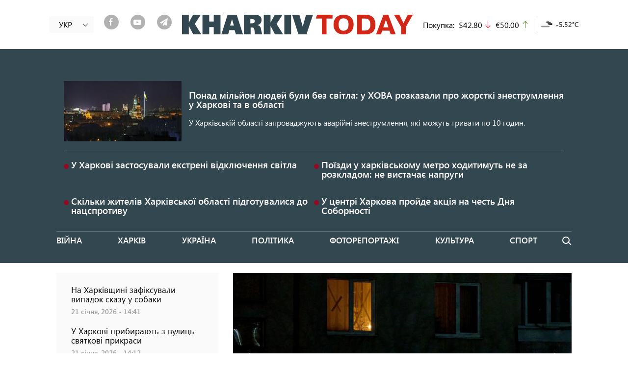

--- FILE ---
content_type: text/html; charset=UTF-8
request_url: https://2day.kh.ua/ua?page=394
body_size: 13939
content:
<!DOCTYPE html>
<html lang="uk" dir="ltr" prefix="og: https://ogp.me/ns#">
<head>
      <link rel="alternate" hreflang="x-default" href="https://2day.kh.ua/ua" />
    <link rel="alternate" hreflang="ru" href="https://2day.kh.ua/ru" />
    <link rel="alternate" hreflang="uk" href="https://2day.kh.ua/ua" />
    
  <meta charset="utf-8" />
<link rel="canonical" href="https://2day.kh.ua/ua" />
<link rel="shortlink" href="https://2day.kh.ua/ua" />
<link rel="image_src" href="/sites/default/files/logo_header.png" />
<meta name="referrer" content="no-referrer-when-downgrade" />
<meta name="description" content="KHARKIV TODAY – інформаційно-аналітичний портал Харкова. Усі новини Харкова, аналітика, фото та інтерв&#039;ю." />
<meta property="og:image:url" content="https://2day.kh.ua/sites/default/files/logo_header.png" />
<meta property="og:image:secure_url" content="https://2day.kh.ua/sites/default/files/logo_header.png" />
<meta name="Generator" content="Drupal 8 (Thunder | http://www.thunder.org)" />
<meta name="MobileOptimized" content="width" />
<meta name="HandheldFriendly" content="true" />
<meta name="viewport" content="width=device-width, initial-scale=1, shrink-to-fit=no" />
<meta http-equiv="x-ua-compatible" content="ie=edge" />
<link rel="shortcut icon" href="/themes/custom/kharkiv2day/favicon.ico" type="image/png" />
<link rel="preload" as="font" type="font/woff2" href="/themes/custom/kharkiv2day/fonts/Segoe/SegoeUI.woff2" crossorigin="anonymous" />
<link rel="preload" as="font" type="font/woff2" href="/themes/custom/kharkiv2day/fonts/Segoe/SegoeUI-Italic.woff2" crossorigin="anonymous" />
<link rel="preload" as="font" type="font/woff2" href="/themes/custom/kharkiv2day/fonts/Segoe/SegoeUI-SemiBold.woff2" crossorigin="anonymous" />
<link rel="preload" as="font" type="font/woff2" href="/themes/custom/kharkiv2day/fonts/fontello.woff2" crossorigin="anonymous" />
<link rel="preload" as="font" type="font/woff2" href="/themes/custom/kharkiv2day/fonts/icons.woff2" crossorigin="anonymous" />

    <title>Новини Харкова. Останні новини України та Харкова. Kharkiv Today.</title>
  <meta name="facebook-domain-verification" content="twd47eg21t818riw96hsn4kr7hcx2l" />
  <link rel="stylesheet" media="all" href="/sites/default/files/css/css_hxBGay3FIQdteaCp4x2mS8BjsKShBND2IWVNhSWQ6a4.css" />
<link rel="stylesheet" media="all" href="/sites/default/files/css/css_TpLkzlM5SH-7ZGG3q5QB34lNKUINQHVmC-f61Ycmskk.css" />
<link rel="stylesheet" media="print" href="/sites/default/files/css/css_kGdid2AhF_KdvBJ6HR8ggI9ib9rspYawgbPKgo6Jglo.css" />

  
<!--[if lte IE 8]>
<script src="/sites/default/files/js/js_6tmhgTQdvGTLgMWZOQhIRVAZLXwThx7vyuq-MUpY89A.js"></script>
<![endif]-->

  <script data-ad-client="ca-pub-3699765833214304" async src="https://pagead2.googlesyndication.com/pagead/js/adsbygoogle.js"></script>
    <!-- Google tag (gtag.js) -->
    <script async src="https://www.googletagmanager.com/gtag/js?id=G-GMWTY17KZ1"></script>
    <script>
      window.dataLayer = window.dataLayer || [];
      function gtag(){dataLayer.push(arguments);}
      gtag('js', new Date());

      gtag('config', 'G-GMWTY17KZ1');
    </script>
  <script src="https://jsc.idealmedia.io/site/983607.js" async></script>
</head>
<body class="layout-one-sidebar layout-sidebar-first path-frontpage">
<!-- Facebook Pixel Code -->
<script>
  !function(f,b,e,v,n,t,s)
  {if(f.fbq)return;n=f.fbq=function(){n.callMethod?
    n.callMethod.apply(n,arguments):n.queue.push(arguments)};
    if(!f._fbq)f._fbq=n;n.push=n;n.loaded=!0;n.version='2.0';
    n.queue=[];t=b.createElement(e);t.async=!0;
    t.src=v;s=b.getElementsByTagName(e)[0];
    s.parentNode.insertBefore(t,s)}(window, document,'script',
    'https://connect.facebook.net/en_US/fbevents.js');
  fbq('init', '184534679422854');
  fbq('track', 'PageView');
</script>
<noscript><img height="1" width="1" alt="fp" style="display:none" src="https://www.facebook.com/tr?id=184534679422854&ev=PageView&noscript=1" /></noscript>
<!-- End Facebook Pixel Code -->
<div id="fb-root"></div>

<script type="application/ld+json">{
  "@context": "http://schema.org",
  "@type": "Organization",
  "name": "Харків Тудей",
  "url": "https://2day.kh.ua",
  "sameAs": ["https://www.facebook.com/2day.kh.ua/","https://www.youtube.com/channel/UCxpIWxjeBVj7CFFZeK-222w?view_as=subscriber","https://t.me/joinchat/AAAAAExWLqEKAYHaiFohPA","https://news.google.com/publications/CAAqBwgKMJvblQswnv2sAw"],
  "logo": {
    "@type": "ImageObject",
    "url": "https://2day.kh.ua/sites/default/files/logo_header.png",
    "width": "471",
    "height": "40"
  },
  "address": {
    "addressCountry": "Ukraine",
    "addressRegion": "Kharkiv",
    "postalCode": "61002",
    "streetAddress": "st. Mironositskaya, 8"
  }
}</script>
<script type="application/ld+json">{
  "@context": "http://schema.org",
  "@type": "WebSite",
  "name": "Харків Тудей",
  "url": "https://2day.kh.ua",
  "potentialAction": {
    "@type": "SearchAction",
    "target": "/search/node?keys={search_term_string}",
    "query-input": "required name=search_term_string"
  }
}</script>

<script async defer crossorigin="anonymous" src="https://connect.facebook.net/ru_RU/sdk.js#xfbml=1&version=v5.0&appId=919774958438288&autoLogAppEvents=1"></script>
<a href="#main-content" class="visually-hidden focusable skip-link">
    Перейти до основного вмісту
</a>

  <div class="dialog-off-canvas-main-canvas" data-off-canvas-main-canvas>
    <div id="fb-likebox">
<div class="wrap">
  <header>
    <div class="fblb-close"><a href="#" title="close"><i class="iconf-cancel"></i></a></div>
    <h2>Натисніть "подобається", щоб слідкувати за KHARKIV Today на Facebook</h2>
  </header>
  <div class="fb-page" data-href="https://www.facebook.com/2day.kh.ua/" data-tabs="" data-width="" data-height="" data-small-header="true" data-adapt-container-width="true" data-hide-cover="false" data-show-facepile="true">
    <blockquote cite="https://www.facebook.com/2day.kh.ua/" class="fb-xfbml-parse-ignore">
      <a href="https://www.facebook.com/2day.kh.ua/">KHARKIV Today</a>
    </blockquote>
  </div>
  <div class="fblb-button">
    <a href="#" title="close popup">Я вже читаю "KHARKIV Today" на Facebook</a>
  </div>
</div>
</div>

<div id="page-wrapper">
  <div id="page">
    <header id="header" class="header" role="banner" aria-label="Site header">
                        <nav class="navbar navbar-dark" id="navbar-top">
                    <div class="container">
                        
                <section class="row region region-top-header">
    <div class="language-switcher-language-url hidden-sm-down block block-language block-language-blocklanguage-interface nav-language" id="block-pereklyuchatelyazyka" role="navigation">
  <div class="inner">
          <ul class="links"><li hreflang="ru" data-drupal-link-query="{&quot;page&quot;:&quot;394&quot;}" data-drupal-link-system-path="&lt;front&gt;" class="ru"><a href="/ru?page=394" class="language-link" hreflang="ru" data-drupal-link-query="{&quot;page&quot;:&quot;394&quot;}" data-drupal-link-system-path="&lt;front&gt;">РУС</a></li><li hreflang="uk" data-drupal-link-query="{&quot;page&quot;:&quot;394&quot;}" data-drupal-link-system-path="&lt;front&gt;" class="uk is-active"><a href="/ua?page=394" class="language-link is-active" hreflang="uk" data-drupal-link-query="{&quot;page&quot;:&quot;394&quot;}" data-drupal-link-system-path="&lt;front&gt;">УКР</a></li></ul>
        
    <a href="#" class="toggle">
      <i class="icon icon-arrow-left"></i>
    </a>
  </div>
</div>
<div id="block-shareblock" class="hidden-sm-down block block-share-block our-soclinks-block">
                    <a target="_blank" class="our-soc-network our-soc-network-item item-link_facebook" href="https://www.facebook.com/2day.kh.ua/"><span class="back"><i class="iconf-facebook"></i></span></a>
                        <a target="_blank" class="our-soc-network our-soc-network-item item-link_youtube" href="https://www.youtube.com/channel/UCxpIWxjeBVj7CFFZeK-222w?view_as=subscriber"><span class="back"><i class="iconf-youtube-play"></i></span></a>
                        <a target="_blank" class="our-soc-network our-soc-network-item item-link_telegram" href="https://t.me/joinchat/AAAAAExWLqEKAYHaiFohPA"><span class="back"><i class="iconf-paper-plane"></i></span></a>
            </div>
      <a href="/ua" title="Головна" rel="home" class="navbar-brand">
              <img src="/sites/default/files/logo_m.png" alt="Харків Тудей - Новини Харкова сьогодні" class="img-fluid d-inline-block align-top" />
            
    </a>
    <div id="block-exchangeblock" class="hidden-sm-down block block-exchange-rankings block-exchange-block">
  
    
      <div class="content">
      <div>Покупка:</div><div>$42.80</div><div class="arrow_down">down</div><div>€50.00</div><div class="arrow_up">up</div>
    </div>
  </div>
<div id="block-meteo" class="hidden-sm-down block block-meteo block-meteo-weather">
  
    
      <div class="content">
      <div>
         <span><img src="http://openweathermap.org/img/w/04d.png" alt="04d"></span>
         <span>-5.52°C</span>
       </div>
    </div>
  </div>

  </section>

                                  </div>
                    </nav>
                <nav class="navbar navbar-dark navbar-expand-lg" id="navbar-main">
          <a href="#" class="navbar-toggle">
            <span></span>
            <span></span>
            <span></span>
          </a>
                    <div class="container">
                      
                          <div class="content-wrapper navbar-collapse" id="CollapsingNavbar">
                  <div id="block-mobilenav" class="hidden-md-up block block-blockgroup block-block-groupmobile-nav">
  
    
      <div class="content">
      <nav role="navigation" aria-labelledby="block-osnovnayanavigaciya-menu" id="block-osnovnayanavigaciya" class="block block-menu navigation menu--main">
            
  <h2 class="sr-only" id="block-osnovnayanavigaciya-menu">Основная навигация</h2>
  

        
              <ul block="block-osnovnayanavigaciya" class="clearfix nav navbar-nav">
                    <li class="nav_ua-viyna nav-item">
                          <a href="/ua/viyna" class="nav-link nav-link--ua-viyna">Війна</a>
              </li>
                <li class="nav_ua-kharkow nav-item">
                          <a href="/ua/kharkow" class="nav-link nav-link--ua-kharkow" data-drupal-link-system-path="taxonomy/term/50006">Харків</a>
              </li>
                <li class="nav_ua-ukraine nav-item">
                          <a href="/ua/ukraine" class="nav-link nav-link--ua-ukraine" data-drupal-link-system-path="taxonomy/term/50003">Україна</a>
              </li>
                <li class="nav_ua-politika nav-item">
                          <a href="/ua/politika" class="nav-link nav-link--ua-politika" data-drupal-link-system-path="taxonomy/term/4">Політика</a>
              </li>
                <li class="nav_ua-photoreportazh nav-item">
                          <a href="/ua/photoreportazh" class="nav-link nav-link--ua-photoreportazh" data-drupal-link-system-path="taxonomy/term/50007">Фоторепортажі</a>
              </li>
                <li class="nav_ua-kultura nav-item">
                          <a href="/ua/kultura" class="nav-link nav-link--ua-kultura" data-drupal-link-system-path="taxonomy/term/7">Культура</a>
              </li>
                <li class="nav_ua-sport nav-item">
                          <a href="/ua/sport" class="nav-link nav-link--ua-sport" data-drupal-link-system-path="taxonomy/term/8">Спорт</a>
              </li>
                <li class="nav_ua-blog nav-item">
                          <a href="/ua/blog" class="nav-link nav-link--ua-blog" data-drupal-link-system-path="taxonomy/term/19">Блоги</a>
              </li>
        </ul>
  


  </nav>
<div id="block-shareblock-3" class="block block-share-block our-soclinks-block">
                    <a target="_blank" class="our-soc-network our-soc-network-item item-link_facebook" href="https://www.facebook.com/2day.kh.ua/"><span class="back"><i class="iconf-facebook"></i></span></a>
                        <a target="_blank" class="our-soc-network our-soc-network-item item-link_youtube" href="https://www.youtube.com/channel/UCxpIWxjeBVj7CFFZeK-222w?view_as=subscriber"><span class="back"><i class="iconf-youtube-play"></i></span></a>
                        <a target="_blank" class="our-soc-network our-soc-network-item item-link_telegram" href="https://t.me/joinchat/AAAAAExWLqEKAYHaiFohPA"><span class="back"><i class="iconf-paper-plane"></i></span></a>
            </div>
<div id="block-exchangeblock-2" class="block block-exchange-rankings block-exchange-block">
  
    
      <div class="content">
      <div>Покупка:</div><div>$42.80</div><div class="arrow_down">down</div><div>€50.00</div><div class="arrow_up">up</div>
    </div>
  </div>
<div id="block-meteo-2" class="block block-meteo block-meteo-weather">
  
    
      <div class="content">
      <div>
         <span><img src="http://openweathermap.org/img/w/04d.png" alt="04d"></span>
         <span>-5.48°C</span>
       </div>
    </div>
  </div>
<div class="views-element-container block block-views block-views-blockkharkovskaya-nedelya-header-block-1" id="block-views-block-kharkovskaya-nedelya-header-block-1-2">
  
    
      <div class="content">
      <div class="col-auto"><div class="view view-kharkovskaya-nedelya-header view-id-kharkovskaya_nedelya_header view-display-id-block_1 js-view-dom-id-f59ce5f529e2e15681994f38576a454f0573cffb144b03fb18fe93b0035d500b">
  
    
      
  
          </div>
</div>

    </div>
  </div>

    </div>
  </div>
<div class="views-element-container hidden-sm-down block block-views block-views-blockkharkovskaya-nedelya-header-block-1" id="block-views-block-kharkovskaya-nedelya-header-block-1">
  
    
      <div class="content">
      <div class="col-auto"><div class="view view-kharkovskaya-nedelya-header view-id-kharkovskaya_nedelya_header view-display-id-block_1 js-view-dom-id-3a3a356ec9e30c61437fe3075f6e2ec38af8784f7d04602b04264ab90b1edc97">
  
    
      
  
          </div>
</div>

    </div>
  </div>
<div id="block-mobilelogo" class="hidden-md-up block block-blockgroup block-block-groupmobile-logo">
  
    
      <div class="content">
            <a href="/ua" title="Головна" rel="home" class="navbar-brand">
              <img src="/sites/default/files/logo_m.png" alt="Харків Тудей - Новини Харкова сьогодні" class="img-fluid d-inline-block align-top" />
            
    </a>
    
    </div>
  </div>
<div class="language-switcher-language-url block block-language block-language-blocklanguage-interface nav-language" id="block-pereklyuchatelyazyka-2" role="navigation">
  <div class="inner">
          <ul class="links"><li hreflang="ru" data-drupal-link-query="{&quot;page&quot;:&quot;394&quot;}" data-drupal-link-system-path="&lt;front&gt;" class="ru"><a href="/ru?page=394" class="language-link" hreflang="ru" data-drupal-link-query="{&quot;page&quot;:&quot;394&quot;}" data-drupal-link-system-path="&lt;front&gt;">РУС</a></li><li hreflang="uk" data-drupal-link-query="{&quot;page&quot;:&quot;394&quot;}" data-drupal-link-system-path="&lt;front&gt;" class="uk is-active"><a href="/ua?page=394" class="language-link is-active" hreflang="uk" data-drupal-link-query="{&quot;page&quot;:&quot;394&quot;}" data-drupal-link-system-path="&lt;front&gt;">УКР</a></li></ul>
        
    <a href="#" class="toggle">
      <i class="icon icon-arrow-left"></i>
    </a>
  </div>
</div>
<div class="views-element-container no-vision block block-views block-views-blockpossible-attack-block-1" id="block-views-block-possible-attack-block-1">
  
    
      <div class="content">
      <div class="col-auto"><div class="view view-possible-attack view-id-possible_attack view-display-id-block_1 js-view-dom-id-4ce816bcd58aa8154fcfb95e36190e3073e0896519e1faff7d75d6110a2c54b4">
  
    
      
      <div class="view-content row">
          <div class="views-row">
    <div class="node node--type-article node--view-mode-possible-attack-big ds-1col clearfix">

  

  <div>
    
            <div class="field field--name-field-teaser-media field--type-entity-reference field--label-hidden field__item">
                  <img src="/sites/default/files/styles/possible_attack/public/2025-08/51690380801_2d1e8abbc8_k.jpg?h=5789f1a4&amp;itok=sMkum9g7" loading="lazy" class="image-style-possible-attack" />



      </div>
      <div class="flex_wrap">    
                  <h3>
  <a href="/ua/kharkow/try-doby-kharkiv-ta-oblast-zhyvut-z-zhorstkymy-znestrumlennyamy-bez-svitla-buv-milyon" hreflang="uk">Понад мільйон людей були без світла: у ХОВА розказали про жорсткі знеструмлення у Харкові та в області</a>
</h3>

      
  

    
                          <div  >
      У Харківській області запроваджують аварійні знеструмлення, які можуть тривати по 10 годин.</div>
      
  
</div>

  </div>

</div>


  </div>
    <div class="views-row">
    <div class="node node--type-article node--view-mode-possible-attack-little ds-1col clearfix">

  

  <div>
    <span class="circle"></span>    
                  <h3>
  <a href="/ua/kharkow/u-kharkovi-zastosuvaly-ekstreni-vidklyuchennya-svitla" hreflang="uk">У Харкові застосували екстрені відключення світла</a>
</h3>

      
  


  </div>

</div>


  </div>
    <div class="views-row">
    <div class="node node--type-article node--view-mode-possible-attack-little ds-1col clearfix">

  

  <div>
    <span class="circle"></span>    
                  <h3>
  <a href="/ua/kharkow/kharkivskomu-metropolitenu-ne-vystachaye-napruhy" hreflang="uk">Поїзди у харківському метро ходитимуть не за розкладом: не вистачає напруги</a>
</h3>

      
  


  </div>

</div>


  </div>
    <div class="views-row">
    <div class="node node--type-article node--view-mode-possible-attack-little ds-1col clearfix">

  

  <div>
    <span class="circle"></span>    
                  <h3>
  <a href="/ua/kharkow/do-natssprotyvu-pidhotuvalysya-mayzhe-25-tys-zhyteliv-kharkivshchyny" hreflang="uk">Скільки жителів Харківської області підготувалися до нацспротиву</a>
</h3>

      
  


  </div>

</div>


  </div>
    <div class="views-row">
    <div class="node node--type-article node--view-mode-possible-attack-little ds-1col clearfix">

  

  <div>
    <span class="circle"></span>    
                  <h3>
  <a href="/ua/kharkow/u-kharkovi-proyde-aktsiya-na-chest-dnya-sobornosti" hreflang="uk">У центрі Харкова пройде акція на честь Дня Соборності</a>
</h3>

      
  


  </div>

</div>


  </div>

    </div>
  
          </div>
</div>

    </div>
  </div>
<nav role="navigation" aria-labelledby="block-kharkiv2day-main-menu-menu" id="block-kharkiv2day-main-menu" class="hidden-sm-down block block-menu navigation menu--main">
            
  <h2 class="sr-only" id="block-kharkiv2day-main-menu-menu">Основная навигация</h2>
  

        
              <ul block="block-kharkiv2day-main-menu" class="clearfix nav navbar-nav">
                    <li class="nav_ua-viyna nav-item">
                          <a href="/ua/viyna" class="nav-link nav-link--ua-viyna">Війна</a>
              </li>
                <li class="nav_ua-kharkow nav-item">
                          <a href="/ua/kharkow" class="nav-link nav-link--ua-kharkow" data-drupal-link-system-path="taxonomy/term/50006">Харків</a>
              </li>
                <li class="nav_ua-ukraine nav-item">
                          <a href="/ua/ukraine" class="nav-link nav-link--ua-ukraine" data-drupal-link-system-path="taxonomy/term/50003">Україна</a>
              </li>
                <li class="nav_ua-politika nav-item">
                          <a href="/ua/politika" class="nav-link nav-link--ua-politika" data-drupal-link-system-path="taxonomy/term/4">Політика</a>
              </li>
                <li class="nav_ua-photoreportazh nav-item">
                          <a href="/ua/photoreportazh" class="nav-link nav-link--ua-photoreportazh" data-drupal-link-system-path="taxonomy/term/50007">Фоторепортажі</a>
              </li>
                <li class="nav_ua-kultura nav-item">
                          <a href="/ua/kultura" class="nav-link nav-link--ua-kultura" data-drupal-link-system-path="taxonomy/term/7">Культура</a>
              </li>
                <li class="nav_ua-sport nav-item">
                          <a href="/ua/sport" class="nav-link nav-link--ua-sport" data-drupal-link-system-path="taxonomy/term/8">Спорт</a>
              </li>
                <li class="nav_ua-blog nav-item">
                          <a href="/ua/blog" class="nav-link nav-link--ua-blog" data-drupal-link-system-path="taxonomy/term/19">Блоги</a>
              </li>
        </ul>
  


  </nav>
<div class="search-block-form block block-search block-search-form-block" data-drupal-selector="search-block-form" id="block-formapoiska" role="search">
  
    
    <div class="block block-search block-search-form-block">
        <div class="block block-search block-search-form-block content">
      <form action="/ua/search/nodes" method="get" id="search-block-form" accept-charset="UTF-8" class="search-form search-block-form form-row">
  



  <fieldset class="js-form-item js-form-type-search form-type-search js-form-item-keys form-item-keys form-no-label form-group">
          <label for="edit-keys" class="sr-only">Пошук</label>
                    <input title="Введіть терміни, які необхідно знайти." data-drupal-selector="edit-keys" type="search" id="edit-keys" name="keys" value="" size="15" maxlength="128" class="form-search form-control" />

                      </fieldset>
<div data-drupal-selector="edit-actions" class="form-actions js-form-wrapper form-group col-auto" id="edit-actions"><button data-drupal-selector="edit-submit" type="submit" id="edit-submit" value="Пошук" class="button js-form-submit form-submit btn btn-primary">Пошук</button>
</div>

</form>

    </div>
  
    <a href="#" class="toggle"></a>
  </div>
</div>


                	          </div>
                                            </div>
                  </nav>
          </header>
          <div class="highlighted">
        <aside class="container section clearfix" role="complementary">
            <div data-drupal-messages-fallback class="hidden"></div>


        </aside>
      </div>
        
    <main id="content">
        <div id="block-kharkiv2day-content" class="block block-system block-system-main-block">
  
    
      <div class="content">
      

<div class="front-page">
    <div class="container">
        <div class="row main-heading">
            <div class="col-sm-4">
                <div class="l-fluid-h l-gray"><div class="block-region-news"><div class="views-element-container block block-views block-views-blocknews-block-1 l-fluid-h">
  <div class="block-list block-list-news l-fluid-h">
    
          <h2 class="block-list-title">Новини</h2>
        
          <div class="col-auto"><div class="js-view-dom-id-7f761e656c2e0f6cb8a514b057ca484d697817ce03661a975b171b2152e2582f l-fluid-h block-list-news-wrapper">
  
  

  
  
  
  

      <div class="item-list block-list-content">
  
  <ul>

          <li class="block-list-item block-list-news-item"><div class="views-field views-field-nothing"><span class="field-content">    <p><a href="/ua/kharkow/na-kharkivshchyni-zafiksuvaly-vypadok-skazu-u-sobaky" hreflang="uk">На Харківщині зафіксували випадок сказу у собаки</a></p>
<p>21 січня, 2026 - 14:41
                                </p></span></div></li>
          <li class="block-list-item block-list-news-item"><div class="views-field views-field-nothing"><span class="field-content">    <p><a href="/ua/kharkow/u-kharkovi-pochaly-prybyraty-svyatkovi-prykrasy-z-vulyts" hreflang="uk">У Харкові прибирають з вулиць святкові прикраси</a></p>
<p>21 січня, 2026 - 14:12
                                </p></span></div></li>
          <li class="block-list-item block-list-news-item"><div class="views-field views-field-nothing"><span class="field-content">    <p><a href="/ua/kharkow/u-kharkovi-upav-rosiyskyy-dron" hreflang="uk">У Харкові упав російський дрон</a></p>
<p>21 січня, 2026 - 13:58
                                </p></span></div></li>
          <li class="block-list-item block-list-news-item"><div class="views-field views-field-nothing"><span class="field-content">    <p><a href="/ua/kharkow/uryad-vydilyv-hroshi-na-mobilnu-rozpodilenu-heneratsiyu-dlya-kharkivshchyny" hreflang="uk">Уряд виділив гроші на мобільну розподілену генерацію для Харківщини</a></p>
<p>21 січня, 2026 - 13:30
                                </p></span></div></li>
          <li class="block-list-item block-list-news-item"><div class="views-field views-field-nothing"><span class="field-content">    <p><a href="/ua/kharkow/spivrobitnyka-derzhspozhyvsluzhby-z-kharkova-sudytymut-za-khabar" hreflang="uk">У Харкові з підприємців вимагали гроші за реєстрацію</a></p>
<p>21 січня, 2026 - 13:08
                                        <i class="iconf-retweet"></i>
            </p></span></div></li>
          <li class="block-list-item block-list-news-item"><div class="views-field views-field-nothing"><span class="field-content">    <p><a href="/ua/kharkow/rosiyany-mayut-neznachne-prosuvannya-u-vovchansku" hreflang="uk">Росіяни просуваються на півночі Харківської області</a></p>
<p>21 січня, 2026 - 12:30
                                </p></span></div></li>
          <li class="block-list-item block-list-news-item"><div class="views-field views-field-nothing"><span class="field-content">    <p><a href="/ua/kharkow/avtivka-na-smert-zbyla-dvokh-lyudey-u-kharkovi" hreflang="uk">Автівка на смерть збила двох людей у Харкові</a></p>
<p>21 січня, 2026 - 12:15
                                </p></span></div></li>
          <li class="block-list-item block-list-news-item"><div class="views-field views-field-nothing"><span class="field-content">    <p><a href="/ua/kharkow/u-kharkovi-pid-chas-blekautiv-ne-vystachaye-rehulyuvalnykiv" hreflang="uk">У Харкові не вистачає регулювальників, аби замінити непрацюючі світлофори під час блекаутів</a></p>
<p>21 січня, 2026 - 11:43
                                        <i class="iconf-retweet"></i>
            </p></span></div></li>
          <li class="block-list-item block-list-news-item"><div class="views-field views-field-nothing"><span class="field-content">    <p class="bold-title"><a href="/ua/kharkow/chomu-u-kharkovi-ne-oholoshuyut-nadzvychaynu-sytuatsiyu-v-enerhetytsi" hreflang="uk">Чому у Харкові не оголошують надзвичайну ситуацію в енергетиці</a></p>
<p>21 січня, 2026 - 11:06
                                </p></span></div></li>
          <li class="block-list-item block-list-news-item"><div class="views-field views-field-nothing"><span class="field-content">    <p class="bold-title"><a href="/ua/kharkow/try-doby-kharkiv-ta-oblast-zhyvut-z-zhorstkymy-znestrumlennyamy-bez-svitla-buv-milyon" hreflang="uk">Понад мільйон людей були без світла: у ХОВА розказали про жорсткі знеструмлення у Харкові та в області</a></p>
<p>21 січня, 2026 - 10:38
                                        <i class="iconf-retweet"></i>
            </p></span></div></li>
          <li class="block-list-item block-list-news-item"><div class="views-field views-field-nothing"><span class="field-content">    <p><a href="/ua/kharkow/na-kharkivshchyni-cholovik-zahynuv-pid-chas-rozboru-drona" hreflang="uk">На Харківщині чоловік загинув під час розбору дрона</a></p>
<p>21 січня, 2026 - 10:12
                                </p></span></div></li>
    
  </ul>

</div>

  
  
      <div class="more-link col-auto"><a href="/ua/vse-novosti">Всі новини</a></div>

  
  
  
</div>
</div>

      </div>
</div>
<div class="block block-block-content block-block-contentca549dc3-c3ef-462a-b534-dcf253ec64b3">
  
    
      <div class="content">
      
    </div>
    <ins class="adsbygoogle"
       style="display:block"
       data-ad-client="ca-pub-3699765833214304"
       data-ad-slot="5552430148"
       data-ad-format="auto"
       data-full-width-responsive="true"></ins>
  <script>
    (adsbygoogle = window.adsbygoogle || []).push({});
  </script>
</div>
</div></div>
            </div>
            <div class="col-sm-8">
                <div class="l-fluid-h"><div class="block-region-slideshow"><div class="views-element-container block block-views block-views-blockglavnoe-block-1 block-gallery-main-wrapper">
  
    
      <div class="col-auto">



<div class="some-class disable-lh">
    
    


    
    
    
    <div class="slide">
        <div class="slides">
                    <div class="views-row carousel-item block-gallery-item">
        <div class="block-gallery-content">
      <div class="block-gallery-content-media">
        <a href="/ua/kharkow/svitla-nemaye-po-10-hodyn-shcho-vidbuvayetsya-u-kharkovi-z-enerhopostachannyam-ostanni"><img title="Фото: KHARKIV Today
" src="/sites/default/files/styles/glavnoe_wm/public/2026-01/53608979420_096538ae4d_k.jpg?itok=Nfi2XWuf" loading="lazy" class="image-style-glavnoe-wm" />

</a>

    </div>  
    <div class="block-gallery-content-inner">
              <h3 class="block-gallery-content-title">
        <a href="/ua/kharkow/svitla-nemaye-po-10-hodyn-shcho-vidbuvayetsya-u-kharkovi-z-enerhopostachannyam-ostanni" hreflang="uk">Світла немає по 10 годин. Що відбувається у Харкові з енергопостачанням останні кілька днів і чого чекати</a>
      </h3>
              <div class="block-gallery-content-meta">
        20 січня, 2026 - 12:13
      </div>
      </div>
</div>
    </div>
        <div class="views-row carousel-item block-gallery-item">
        <div class="block-gallery-content">
      <div class="block-gallery-content-media">
        <a href="/ua/kharkow/rosiyany-zruynuvaly-velykyy-enerhetychnyy-obyekt-pid-kharkovom"><img title="Ілюстративне фото: Сергій Козлов/KHARKIV Today.
" src="/sites/default/files/styles/glavnoe_wm/public/2024-04/tets.jpg?itok=6xBVe3T4" loading="lazy" class="image-style-glavnoe-wm" />

</a>

    </div>  
    <div class="block-gallery-content-inner">
              <h3 class="block-gallery-content-title">
        <a href="/ua/kharkow/rosiyany-zruynuvaly-velykyy-enerhetychnyy-obyekt-pid-kharkovom" hreflang="uk">Росіяни зруйнували великий об&#039;єкт енергетичної інфраструктури поблизу Харкова</a>
      </h3>
              <div class="block-gallery-content-meta">
        15 січня, 2026 - 16:43
      </div>
      </div>
</div>
    </div>

        </div>
    </div>
    
    

    
    

    
    
</div>
</div>

  </div>
<div class="views-element-container block block-views block-views-blockglavnoe-block-2">
  
    
      <div class="content">
      <div class="col-auto"><div class="js-view-dom-id-74f902d4394df2f21e7a66ff54547953e742e97080c075ff2dbb527c25dcec0b block-gallery-wrapper">
  
  


  
  
  
  

  <div class="row align-items-stretch two-items-gallery">
          <div class="col-sm-6">
      <div class="block-gallery-item l-fluid-h"><div class="block-gallery-content">
      <div class="block-gallery-content-media">
        <a href="/ua/kharkow/yak-rozbyrayut-zavaly-novoyi-poshty-poblyzu-kharkova"><img title="Фото: Сергій Козлов/KHARKIV Today
" src="/sites/default/files/styles/glavnoe_wm/public/2026-01/nova_poshta.jpg?itok=OBNjQwMc" loading="lazy" class="image-style-glavnoe-wm" />

</a>

    </div>  
    <div class="block-gallery-content-inner">
              <h3 class="block-gallery-content-title">
        <a href="/ua/kharkow/yak-rozbyrayut-zavaly-novoyi-poshty-poblyzu-kharkova" hreflang="uk">Четверта атака. Як розбирають завали у зруйнованому терміналі &quot;Нової пошти&quot; в передмісті Харкова</a>
      </h3>
              <div class="block-gallery-content-meta">
        14 січня, 2026 - 17:51
      </div>
      </div>
</div></div>
    </div>
          <div class="col-sm-6">
      <div class="block-gallery-item l-fluid-h"><div class="block-gallery-content">
      <div class="block-gallery-content-media">
        <a href="/ua/kharkow/rosiya-atakuvala-terminal-novoyi-poshty-u-peredmisti-kharkova-vidomo-pro-chotyrokh"><img title="Фото: Сергій Козлов/KHARKIV Today
" src="/sites/default/files/styles/glavnoe_wm/public/2026-01/55039172363_afa0486a4f_k.jpg?itok=HhQR5liX" loading="lazy" class="image-style-glavnoe-wm" />

</a>

    </div>  
    <div class="block-gallery-content-inner">
              <h3 class="block-gallery-content-title">
        <a href="/ua/kharkow/rosiya-atakuvala-terminal-novoyi-poshty-u-peredmisti-kharkova-vidomo-pro-chotyrokh" hreflang="uk">Росія атакувала термінал &quot;Нової пошти&quot; у передмісті Харкова: загинули четверо людей (оновлено)</a>
      </h3>
              <div class="block-gallery-content-meta">
        13 січня, 2026 - 08:05
      </div>
      </div>
</div></div>
    </div>
          <div class="col-sm-6">
      <div class="block-gallery-item l-fluid-h"><div class="block-gallery-content">
      <div class="block-gallery-content-media">
        <a href="/ua/kharkow/u-tsentri-kharkova-zyavytsya-memorial-na-chest-zahyblykh-voyiniv"><img title="Фото: &quot;Кракен&quot;
" src="/sites/default/files/styles/glavnoe/public/2026-01/memorial_holovna.jpg?h=257c3bd5&amp;itok=muR5oqIZ" class="image-style-glavnoe" />

</a>

    </div>  
    <div class="block-gallery-content-inner">
              <h3 class="block-gallery-content-title">
        <a href="/ua/kharkow/u-tsentri-kharkova-zyavytsya-memorial-na-chest-zahyblykh-voyiniv" hreflang="uk">У Харкові немає місця для пам&#039;яті. Триває конкурс проєктів меморіалу на честь загиблих воїнів</a>
      </h3>
              <div class="block-gallery-content-meta">
        12 січня, 2026 - 18:05
      </div>
      </div>
</div></div>
    </div>
          <div class="col-sm-6">
      <div class="block-gallery-item l-fluid-h"><div class="block-gallery-content">
      <div class="block-gallery-content-media">
        <a href="/ua/kharkow/viyna-u-2026-rotsi-yak-rozhortatymutsya-podiyi-na-frontakh-kharkivshchyny"><img title="Фото: 116 ОМБр
" src="/sites/default/files/styles/glavnoe/public/2026-01/kupyansk2.jpg?h=c673cd1c&amp;itok=te15NYvi" class="image-style-glavnoe" />

</a>

    </div>  
    <div class="block-gallery-content-inner">
              <h3 class="block-gallery-content-title">
        <a href="/ua/kharkow/viyna-u-2026-rotsi-yak-rozhortatymutsya-podiyi-na-frontakh-kharkivshchyny" hreflang="uk">Битва за міста-руїни. Що відбуватиметься у 2026 році на фронтах Харківщини</a>
      </h3>
              <div class="block-gallery-content-meta">
        06 січня, 2026 - 18:14
      </div>
      </div>
</div></div>
    </div>
  </div>

  

  

      <div class="text-center">
      <div class="more-link col-auto"><a href="/ua/glavnoe">Усі головні новини</a></div>

    </div>
  
  
  
</div>
</div>

    </div>
  </div>
</div></div>
            </div>
        </div>
    </div>
    <div class="block-region-main">  <div class="views-element-container block block-views block-views-blocknews-blocks-kharkiv-footer block-photo">
    <div class="container">
      
              <h2 class="block-photo-title">Харьков</h2>
            
    </div>
    <div class="container">
          <div class="col-auto"><div class="row align-items-stretch landscape-items">
  
  

  
  
  
  

        <div class="col-sm-4">
    <div class="block-info-item l-fluid-h l-gray"><div class="block-info-content">
      <div class="block-info-content-image">
      <div class="block-info-content-media">
        <a href="/ua/kharkow/na-kharkivshchyni-zafiksuvaly-vypadok-skazu-u-sobaky"><img title="Ілюстративне фото: відкриті джерела.
" src="/sites/default/files/styles/glavnaya_sredniy_/public/2025-01/vivch.jpg?itok=r609ZxLf" loading="lazy" class="image-style-glavnaya-sredniy-" />

</a>

      </div>
    </div>
    <div class="block-info-content-inner">
      <h3 class="block-info-content-title">
      <a href="/ua/kharkow/na-kharkivshchyni-zafiksuvaly-vypadok-skazu-u-sobaky" hreflang="uk">На Харківщині зафіксували випадок сказу у собаки</a>
    </h3>
          <div class="block-info-content-meta">
      21 січня, 2026 - 14:41
    </div>
    </div>
</div>
</div>
  </div>
    <div class="col-sm-4">
    <div class="block-info-item l-fluid-h l-gray"><div class="block-info-content">
      <div class="block-info-content-image">
      <div class="block-info-content-media">
        <a href="/ua/kharkow/u-kharkovi-pochaly-prybyraty-svyatkovi-prykrasy-z-vulyts"><img title="Фото: &quot;Центральний парк&quot;
" src="/sites/default/files/styles/glavnaya_sredniy_/public/2026-01/shar.jpg?itok=eNj4XnQ1" loading="lazy" class="image-style-glavnaya-sredniy-" />

</a>

      </div>
    </div>
    <div class="block-info-content-inner">
      <h3 class="block-info-content-title">
      <a href="/ua/kharkow/u-kharkovi-pochaly-prybyraty-svyatkovi-prykrasy-z-vulyts" hreflang="uk">У Харкові прибирають з вулиць святкові прикраси</a>
    </h3>
        <div class="block-info-content-intro">
      Спершу комунальники розібрали декорації в Центральному парку.
    </div>
        <div class="block-info-content-meta">
      21 січня, 2026 - 14:12
    </div>
    </div>
</div>
</div>
  </div>
    <div class="col-sm-4">
    <div class="block-info-item l-fluid-h l-gray"><div class="block-info-content">
      <div class="block-info-content-image">
      <div class="block-info-content-media">
        <a href="/ua/kharkow/u-kharkovi-upav-rosiyskyy-dron"><img title="Ілюстративне фото.
" src="/sites/default/files/styles/glavnaya_sredniy_/public/2025-07/10_1.jpg?itok=QM8fnWkL" loading="lazy" class="image-style-glavnaya-sredniy-" />

</a>

      </div>
    </div>
    <div class="block-info-content-inner">
      <h3 class="block-info-content-title">
      <a href="/ua/kharkow/u-kharkovi-upav-rosiyskyy-dron" hreflang="uk">У Харкові упав російський дрон</a>
    </h3>
        <div class="block-info-content-intro">
      Окупанти завдали удару по Слобідському району.
    </div>
        <div class="block-info-content-meta">
      21 січня, 2026 - 13:58
    </div>
    </div>
</div>
</div>
  </div>

    
    

  
  
</div>

<div class="text-center">
  <div class="more-link col-auto"><a href="/ua/kharkow">Читати ще</a></div>

</div>
</div>

        </div>
  </div>
  <div class="views-element-container block block-views block-views-blocknews-blocks-photo-block block-photo">
    <div class="container">
      
              <h2 class="block-photo-title">Фоторепортажі</h2>
            
    </div>
    <div class="container">
          <div class="col-auto">







<div class="slider-photo row align-items-stretch">
      <div class="block-photo-item l-fluid-h">  <div class="block-photo-content-media">
      <a href="/ua/kharkow/1500-kharkivyan-zanurylysya-v-opolonky-na-vodokhreshche"><img title="Фото: Сергій Козлов/KHARKIV Today
" src="/sites/default/files/styles/glavnaya_320x260_wm/public/2026-01/vodokhreshcha1.jpg?itok=s3biBIYr" loading="lazy" class="image-style-glavnaya-320x260-wm" />

</a>

  </div>  
<div class="block-photo-content">
      <h3 class="block-photo-content-title">
      <a href="/ua/kharkow/1500-kharkivyan-zanurylysya-v-opolonky-na-vodokhreshche" hreflang="uk">Близько 1500 харків&#039;ян занурилися в ополонки на Водохреще</a>
    </h3>
        <div class="block-photo-content-meta">
      07 січня, 2026 - 14:16
    </div>
  </div></div>
    <div class="block-photo-item l-fluid-h">  <div class="block-photo-content-media">
      <a href="/ua/kharkow/yak-vyhlyadaye-zhytlovyy-budynok-v-kharkovi-pislya-raketnoho-udaru"><img title="Фото: ДСНС України
" src="/sites/default/files/styles/glavnaya_320x260/public/2026-01/obstril1.jpg?itok=oEhh7DCa" loading="lazy" class="image-style-glavnaya-320x260" />

</a>

  </div>  
<div class="block-photo-content">
      <h3 class="block-photo-content-title">
      <a href="/ua/kharkow/yak-vyhlyadaye-zhytlovyy-budynok-v-kharkovi-pislya-raketnoho-udaru" hreflang="uk">Пряме влучання в будинок. Перші кадри після ракетного удару по Харкову</a>
    </h3>
        <div class="block-photo-content-meta">
      02 січня, 2026 - 15:34
    </div>
  </div></div>
    <div class="block-photo-item l-fluid-h">  <div class="block-photo-content-media">
      <a href="/ua/kharkow/aviaudar-po-ekoparku-poblyzu-kharkova-yaki-tvaryny-zahynuly-ta-postrazhdaly"><img title="Фото: Сергій Козлов/KHARKIV Today.
" src="/sites/default/files/styles/glavnaya_320x260_wm/public/2026-01/55017719634_a09535b81a_k_1.jpg?itok=ceWv8I83" loading="lazy" class="image-style-glavnaya-320x260-wm" />

</a>

  </div>  
<div class="block-photo-content">
      <h3 class="block-photo-content-title">
      <a href="/ua/kharkow/aviaudar-po-ekoparku-poblyzu-kharkova-yaki-tvaryny-zahynuly-ta-postrazhdaly" hreflang="uk">Авіаудар по екопарку поблизу Харкова: які тварини загинули та постраждали (фото)</a>
    </h3>
        <div class="block-photo-content-meta">
      01 січня, 2026 - 15:30
    </div>
  </div></div>
    <div class="block-photo-item l-fluid-h">  <div class="block-photo-content-media">
      <a href="/ua/kharkow/25-svitlyn-2025-roku-holovni-fotospohady-kharkova"><img title="Фото: Сергій Козлов/KHARKIV Today
" src="/sites/default/files/styles/glavnaya_320x260_wm/public/2025-12/holovna.jpg?itok=q8jvAh8I" loading="lazy" class="image-style-glavnaya-320x260-wm" />

</a>

  </div>  
<div class="block-photo-content">
      <h3 class="block-photo-content-title">
      <a href="/ua/kharkow/25-svitlyn-2025-roku-holovni-fotospohady-kharkova" hreflang="uk">25 світлин 2025 року. Головні фотоспогади Харкова</a>
    </h3>
        <div class="block-photo-content-meta">
      31 грудня, 2025 - 14:20
    </div>
  </div></div>
    <div class="block-photo-item l-fluid-h">  <div class="block-photo-content-media">
      <a href="/ua/kharkow/u-kharkovi-kursuyut-svyatkovi-tramvayi-de-yikh-shukaty"><img title="Фото: Сергій Козлов/KHARKIV Today
" src="/sites/default/files/styles/glavnaya_320x260_wm/public/2025-12/55006003525_04d21bc28b_k.jpg?itok=BsjTm4o7" loading="lazy" class="image-style-glavnaya-320x260-wm" />

</a>

  </div>  
<div class="block-photo-content">
      <h3 class="block-photo-content-title">
      <a href="/ua/kharkow/u-kharkovi-kursuyut-svyatkovi-tramvayi-de-yikh-shukaty" hreflang="uk">У Харкові курсують святкові трамваї: де їх шукати</a>
    </h3>
        <div class="block-photo-content-meta">
      26 грудня, 2025 - 10:20
    </div>
  </div></div>
    <div class="block-photo-item l-fluid-h">  <div class="block-photo-content-media">
      <a href="/ua/kharkow/misto-hirlyand-shcho-ne-tak-z-kharkivskymy-prykrasamy"><img title="Фото: Сергій Козлов/KHARKIV Today
" src="/sites/default/files/styles/glavnaya_320x260_wm/public/2025-12/prykrasy9.jpg?itok=bCqb2CVC" loading="lazy" class="image-style-glavnaya-320x260-wm" />

</a>

  </div>  
<div class="block-photo-content">
      <h3 class="block-photo-content-title">
      <a href="/ua/kharkow/misto-hirlyand-shcho-ne-tak-z-kharkivskymy-prykrasamy" hreflang="uk">Гірлянди, підприємці, дикобрази. Що не так з вуличними прикрасами Харкова?</a>
    </h3>
        <div class="block-photo-content-meta">
      22 грудня, 2025 - 17:26
    </div>
  </div></div>
    <div class="block-photo-item l-fluid-h">  <div class="block-photo-content-media">
      <a href="/ua/kharkow/mer-kharkova-otrymav-vyfleyemskyy-vohon"><img title="Фото: Сергій Козлов/KHARKIV Today
" src="/sites/default/files/styles/glavnaya_320x260_wm/public/2025-12/7_0.jpg?itok=ex13E1Nd" loading="lazy" class="image-style-glavnaya-320x260-wm" />

</a>

  </div>  
<div class="block-photo-content">
      <h3 class="block-photo-content-title">
      <a href="/ua/kharkow/mer-kharkova-otrymav-vyfleyemskyy-vohon" hreflang="uk">Пластуни принесли Вифлеємський вогонь до храму у Харкові</a>
    </h3>
        <div class="block-photo-content-meta">
      20 грудня, 2025 - 18:18
    </div>
  </div></div>
    <div class="block-photo-item l-fluid-h">  <div class="block-photo-content-media">
      <a href="/ua/kharkow/yak-misto-na-kharkivshchyni-zatyahuyut-antydronovymy-sitkamy"><img title="Фото: Сергій Козлов/KHARKIV Today.
" src="/sites/default/files/styles/glavnaya_320x260_wm/public/2025-12/54979126677_2891532fd9_k.jpg?itok=Yph933cf" loading="lazy" class="image-style-glavnaya-320x260-wm" />

</a>

  </div>  
<div class="block-photo-content">
      <h3 class="block-photo-content-title">
      <a href="/ua/kharkow/yak-misto-na-kharkivshchyni-zatyahuyut-antydronovymy-sitkamy" hreflang="uk">Як місто на Харківщині затягують антидроновими сітками</a>
    </h3>
        <div class="block-photo-content-meta">
      13 грудня, 2025 - 07:15
    </div>
  </div></div>

  
  
</div>

<div class="text-center">
  <div class="more-link col-auto"><a href="/ua/photoreportazh">Дивитись усі фоторепортажі</a></div>

</div>



</div>

        </div>
  </div>
  <div class="views-element-container block block-views block-views-blocknews-blocks-politics-footer block-info-wrapper">
    <div class="container">
      
              <h2 class="block-info-title">Политика</h2>
            
              <div class="col-auto"><div class="row align-items-stretch landscape-items">
  
  

  
  
  
  

      <div class="col-sm-4">
    <div class="block-info-item l-fluid-h l-gray"><div class="block-info-content">
      <div class="block-info-content-image">
        <a href="/ua/kharkow/v-khova-vidmovylys-rozpovidaty-shcho-oleh-synyehubov-prynis-u-minrozvytku"><img title="Фото: УП.
" src="/sites/default/files/styles/glavnaya_sredniy_/public/2026-01/paket.jpeg?itok=Zzgq-zd-" loading="lazy" class="image-style-glavnaya-sredniy-" />

</a>

    </div>  
    <div class="block-info-content-inner">
      <h3 class="block-info-content-title">
      <a href="/ua/kharkow/v-khova-vidmovylys-rozpovidaty-shcho-oleh-synyehubov-prynis-u-minrozvytku" hreflang="uk">Таємниця чорного пакету: в ХОВА відмовились розповідати, що Олег Синєгубов приніс у Міністерство розвитку </a>
    </h3>
        <div class="block-info-content-intro">
        
          
            У Харківській обласній військовій адміністрації прокоментували візит Олега Синєгубова до Міністерства розвитку громад і територій.

Нагадаємо, минулого тижня його помітили у холі Мінрозвитку з чорним пакетом в руках. Згодом журналісти "Української правди" знов зустріли…
    </div>
        <div class="block-info-content-meta">
      15 січня, 2026 - 17:11
    </div>
    </div>
</div>
</div>
  </div>
    <div class="col-sm-4">
    <div class="block-info-item l-fluid-h l-gray"><div class="block-info-content">
      <div class="block-info-content-image">
        <a href="/ua/kharkow/kolyshniy-zastupnyk-holovy-kharkivskoyi-obladministratsiyi-pislya-poranennya-ocholyv"><img title="Фото: ТОДА
" src="/sites/default/files/styles/glavnaya_sredniy_/public/2026-01/pasyukh.jpg?itok=DfugelSB" loading="lazy" class="image-style-glavnaya-sredniy-" />

</a>

    </div>  
    <div class="block-info-content-inner">
      <h3 class="block-info-content-title">
      <a href="/ua/kharkow/kolyshniy-zastupnyk-holovy-kharkivskoyi-obladministratsiyi-pislya-poranennya-ocholyv" hreflang="uk">Ексзаступник голови Харківської обладміністрації очолив Тернопільську область</a>
    </h3>
        <div class="block-info-content-intro">
        
          
            Президент України Володимир Зеленський призначив Тараса Пастуха головою Тернопільської обласної державної адміністрації.

Відповідний указ 12 січня опублікували на сайті офіційного інтернет-представництва президента України.

З лютого 2025-го Пастух був заступником голови…
    </div>
        <div class="block-info-content-meta">
      14 січня, 2026 - 10:17
    </div>
    </div>
</div>
</div>
  </div>
    <div class="col-sm-4">
    <div class="block-info-item l-fluid-h l-gray"><div class="block-info-content">
      <div class="block-info-content-image">
        <a href="/ua/kharkow/khto-vnis-20-milyoniv-hryven-za-kharkivskoho-nardepa"><img title="Фото: соцмережі.
" src="/sites/default/files/styles/glavnaya_sredniy_/public/2026-01/pyvo.jpg?itok=H0NqOL4w" loading="lazy" class="image-style-glavnaya-sredniy-" />

</a>

    </div>  
    <div class="block-info-content-inner">
      <h3 class="block-info-content-title">
      <a href="/ua/kharkow/khto-vnis-20-milyoniv-hryven-za-kharkivskoho-nardepa" hreflang="uk">Хто заплатив 20 мільйонів гривень за харківського нардепа</a>
    </h3>
        <div class="block-info-content-intro">
        
          
            Журналісти проєкту "Схеми" з'ясували, хто вніс багатомільйонні застави за народних депутатів, які отримали підозри у справі про хабарі за голосування у Верховній Раді. Йдеться зокрема і про харківського нардепа Євгена Пивоварова.

На початку 2025 року за народних депутатів…
    </div>
        <div class="block-info-content-meta">
      12 січня, 2026 - 14:30
    </div>
    </div>
</div>
</div>
  </div>

  
  

  
  
</div>

<div class="text-center">
  <div class="more-link col-auto"><a href="/ua/politika">Читати ще</a></div>

</div>
</div>

          </div>
  </div>
  <div class="views-element-container block block-views block-views-blocknews-blocks-video-block block-info-wrapper">
    <div class="container">
      
              <h2 class="block-info-title">Відео</h2>
            
              <div class="col-auto">







<div class="row align-items-stretch">
      <div class="col-12 col-lg-4">
    <div class="block-info-item l-fluid-h l-gray"><div class="block-info-content block-info-video--shadow">
      <div class="block-info-content-media block-info-content-video">
        <a href="/ua/kharkow/na-vovchanskomu-napryamku-znyshchyly-ridkisnyy-rosiyskyy-kompleks-reb"><img title="Скриншот відео
" src="/sites/default/files/styles/play/public/2026-01/borysohlebsk.jpg?itok=8l_VfeNB" loading="lazy" class="image-style-play" />

</a>

    </div>  
    <div class="block-info-content-inner">
          <h3 class="block-info-content-title">
        <a href="/ua/kharkow/na-vovchanskomu-napryamku-znyshchyly-ridkisnyy-rosiyskyy-kompleks-reb" hreflang="uk">На півночі Харківської області Сили оборони знищили рідкісний російський комплекс РЕБ</a>
      </h3>
              <div class="block-info-content-intro">
        &quot;Борисоглебськ-2&quot; — автоматизований комплекс радіоелектронного придушення.
      </div>
              <div class="block-info-content-meta">
        20 січня, 2026 - 16:39
      </div>
      </div>
</div>
</div>
  </div>
    <div class="col-12 col-lg-4">
    <div class="block-info-item l-fluid-h l-gray"><div class="block-info-content block-info-video--shadow">
      <div class="block-info-content-media block-info-content-video">
        <a href="/ua/kharkow/rosiyskyy-dron-vluchyv-u-pryvatnyy-budynok-u-kharkovi"><img title="Фото: ДСНС Харківщини
" src="/sites/default/files/styles/play/public/2026-01/15_0.jpg?itok=bD-aGIkV" loading="lazy" class="image-style-play" />

</a>

    </div>  
    <div class="block-info-content-inner">
          <h3 class="block-info-content-title">
        <a href="/ua/kharkow/rosiyskyy-dron-vluchyv-u-pryvatnyy-budynok-u-kharkovi" hreflang="uk">Росіяни тероризували Харків ракетами та дронами</a>
      </h3>
              <div class="block-info-content-intro">
        Загинула дівчина, також постраждали шестеро людей.
      </div>
              <div class="block-info-content-meta">
        18 січня, 2026 - 09:11
      </div>
      </div>
</div>
</div>
  </div>
    <div class="col-12 col-lg-4">
    <div class="block-info-item l-fluid-h l-gray"><div class="block-info-content block-info-video--shadow">
      <div class="block-info-content-media block-info-content-video">
        <a href="/ua/kharkow/na-kharkivshchyni-khlopchyk-potrapyv-pid-obstril-koly-katavsya-na-sankakh"><img title="Фото: ХОВА
" src="/sites/default/files/styles/play/public/2026-01/likar.jpg?itok=kDkZGApx" loading="lazy" class="image-style-play" />

</a>

    </div>  
    <div class="block-info-content-inner">
          <h3 class="block-info-content-title">
        <a href="/ua/kharkow/na-kharkivshchyni-khlopchyk-potrapyv-pid-obstril-koly-katavsya-na-sankakh" hreflang="uk">У Харківській області 11-річний хлопчик катався на санках та потрапив під обстріл</a>
      </h3>
              <div class="block-info-content-intro">
        Лікарі борються за життя дитини.
      </div>
              <div class="block-info-content-meta">
        15 січня, 2026 - 14:35
      </div>
      </div>
</div>
</div>
  </div>

  
  
</div>

<div class="text-center">
  <div class="more-link col-auto"><a href="/ua/video">Дивитись ще</a></div>

</div>



</div>

          </div>
  </div>
</div>
</div>

    </div>
  </div>


    </main>

    
    <footer id="footer">
              <div class="container">
                                <div class="bottom row justify-content-center">
              <div class="col-12">  <section class="row region region-footer-third">
    <div id="block-logodlyafutera" class="block block-block-content block-block-contentabf0f4a4-0797-4dea-a12d-dce39678d3e5">
  
    
      <div class="content">
      
            <div class="clearfix text-formatted field field--name-body field--type-text-with-summary field--label-hidden field__item"><p><a data-entity-type="node" href="/" title="Главная страница"><img alt="Лого" data-entity-type="file" src="/sites/default/files/logo_header.png" /></a></p>
</div>
      
    </div>
  </div>
<div id="block-copyright" class="block block-block-content block-block-content767649fc-b7ac-465e-8811-1a43ea11a3bf intro">
      
            <div class="clearfix text-formatted field field--name-body field--type-text-with-summary field--label-hidden field__item"><p>За умови повного або часткового відтворення матеріалів пряме гіперпосилання на KHARKIV Today обов'язкове.</p>
</div>
      
  </div>
<nav role="navigation" aria-labelledby="block-kharkiv2day-footer-menu" id="block-kharkiv2day-footer" class="block block-menu navigation menu--footer">
            
  <h2 class="sr-only" id="block-kharkiv2day-footer-menu">Footer menu</h2>
  

        
              <ul block="block-kharkiv2day-footer" class="clearfix nav navbar-nav">
                    <li class="nav-item">
                <a href="/ua/kontakty-redaktsionnaya-politika" class="nav-link nav-link--ua-kontakty-redaktsionnaya-politika" data-drupal-link-system-path="node/10">Контакти, редакційна політика</a>
              </li>
                <li class="nav-item">
                <a href="/ua/ispolzovanie-materialov-sajta" class="nav-link nav-link--ua-ispolzovanie-materialov-sajta" data-drupal-link-system-path="node/11">Використання матеріалів сайту</a>
              </li>
                <li class="nav-item">
                <a href="/ua/reklama-na-sajte" class="nav-link nav-link--ua-reklama-na-sajte" data-drupal-link-system-path="node/18">Реклама на сайті</a>
              </li>
                <li class="nav-item">
                <a href="/ua/privacy_policy" class="nav-link nav-link--ua-privacy-policy" data-drupal-link-system-path="node/257663">Політика конфіденційності</a>
              </li>
                <li class="nav-item">
                <a href="/ua/terms_of_use" class="nav-link nav-link--ua-terms-of-use" data-drupal-link-system-path="node/257664">Угода користувача</a>
              </li>
        </ul>
  


  </nav>
<div id="block-shareblock-2" class="block block-share-block our-soclinks-block">
                    <a target="_blank" class="our-soc-network our-soc-network-item item-link_facebook" href="https://www.facebook.com/2day.kh.ua/"><span class="back"><i class="iconf-facebook"></i></span></a>
                        <a target="_blank" class="our-soc-network our-soc-network-item item-link_youtube" href="https://www.youtube.com/channel/UCxpIWxjeBVj7CFFZeK-222w?view_as=subscriber"><span class="back"><i class="iconf-youtube-play"></i></span></a>
                        <a target="_blank" class="our-soc-network our-soc-network-item item-link_telegram" href="https://t.me/joinchat/AAAAAExWLqEKAYHaiFohPA"><span class="back"><i class="iconf-paper-plane"></i></span></a>
            </div>
<div id="block-movniurli" class="block block-block-content block-block-content7881205b-9af7-4c32-b739-f8e8f0e3451d">
  
    
      <div class="content">
      
            <div class="clearfix text-formatted field field--name-body field--type-text-with-summary field--label-hidden field__item"><p><a href="/ua">УКР</a> | <a href="/ru">РУС</a></p></div>
      
    </div>
  </div>
<div id="block-copyright2" class="block block-block-content block-block-content0833ef40-25cc-4d89-9722-7e860dcc014a">
  
    
      <div class="content">
      
            <div class="clearfix text-formatted field field--name-body field--type-text-with-summary field--label-hidden field__item"><p>© 2006-2025 "KharkivToday". Усі права захищені.</p>
</div>
      
    </div>
  </div>
<div id="block-poweredblock" class="block block-powered-by-anyforsoft block-powered-block">
  
    
      <div class="content">
      <span>Розроблено в <a href="https://anyforsoft.com" target="_blank" rel="nofollow">AnyforSoft</a></span>
    </div>
  </div>

  </section>
</div>
            </div>
                  </div>
          </footer>
  </div>
</div>

  </div>


<script type="application/json" data-drupal-selector="drupal-settings-json">{"path":{"baseUrl":"\/","scriptPath":null,"pathPrefix":"ua\/","currentPath":"home","currentPathIsAdmin":false,"isFront":true,"currentLanguage":"uk","currentQuery":{"page":"394"}},"pluralDelimiter":"\u0003","suppressDeprecationErrors":true,"ajaxTrustedUrl":{"\/ua\/search\/nodes":true},"user":{"uid":0,"permissionsHash":"46b51d2b135b78aeaa4d43d8b07a70bde6aaaa947ec2c9dedcb2bc352e5f3411"}}</script>
<script src="/sites/default/files/js/js_UMiuXz-P2QUcQT9Gi8eKDVX0nZZAuvbTFexMSbfLD2A.js"></script>
<script src="//s7.addthis.com/js/300/addthis_widget.js#pubid=ra-5c5dee7199102100" defer></script>
<script src="/sites/default/files/js/js_DOuGiDVYdi5SMxsm34rSERocNDLhnzPJC4LeeXKKo80.js"></script>
<script src="//cdnjs.cloudflare.com/ajax/libs/popper.js/1.14.3/umd/popper.min.js"></script>
<script src="//stackpath.bootstrapcdn.com/bootstrap/4.1.1/js/bootstrap.min.js"></script>
<script src="/sites/default/files/js/js_bTstj25XdW15F9O9l57MntEuwvjrLYJWxYAvEu8ZpWY.js"></script>
<script src="/themes/custom/kharkiv2day/js/fb-likebox.js?t97pz4" defer></script>




<script defer src="https://static.cloudflareinsights.com/beacon.min.js/vcd15cbe7772f49c399c6a5babf22c1241717689176015" integrity="sha512-ZpsOmlRQV6y907TI0dKBHq9Md29nnaEIPlkf84rnaERnq6zvWvPUqr2ft8M1aS28oN72PdrCzSjY4U6VaAw1EQ==" data-cf-beacon='{"version":"2024.11.0","token":"a2dc7ea49b0242aeb2cbab7324758f0a","r":1,"server_timing":{"name":{"cfCacheStatus":true,"cfEdge":true,"cfExtPri":true,"cfL4":true,"cfOrigin":true,"cfSpeedBrain":true},"location_startswith":null}}' crossorigin="anonymous"></script>
</body>
</html>


--- FILE ---
content_type: text/html; charset=utf-8
request_url: https://www.google.com/recaptcha/api2/aframe
body_size: 267
content:
<!DOCTYPE HTML><html><head><meta http-equiv="content-type" content="text/html; charset=UTF-8"></head><body><script nonce="jE3K0gFamlDDX2CecMJ7lw">/** Anti-fraud and anti-abuse applications only. See google.com/recaptcha */ try{var clients={'sodar':'https://pagead2.googlesyndication.com/pagead/sodar?'};window.addEventListener("message",function(a){try{if(a.source===window.parent){var b=JSON.parse(a.data);var c=clients[b['id']];if(c){var d=document.createElement('img');d.src=c+b['params']+'&rc='+(localStorage.getItem("rc::a")?sessionStorage.getItem("rc::b"):"");window.document.body.appendChild(d);sessionStorage.setItem("rc::e",parseInt(sessionStorage.getItem("rc::e")||0)+1);localStorage.setItem("rc::h",'1769000315128');}}}catch(b){}});window.parent.postMessage("_grecaptcha_ready", "*");}catch(b){}</script></body></html>

--- FILE ---
content_type: text/css
request_url: https://2day.kh.ua/sites/default/files/css/css_TpLkzlM5SH-7ZGG3q5QB34lNKUINQHVmC-f61Ycmskk.css
body_size: 23061
content:
.password-strength__meter{margin-top:.5em;background-color:#ebeae4}.password-strength__indicator{background-color:#77b259;-webkit-transition:width .5s ease-out;transition:width .5s ease-out}.password-strength__indicator.is-weak{background-color:#e62600}.password-strength__indicator.is-fair{background-color:#e09600}.password-strength__indicator.is-good{background-color:#0074bd}.password-strength__indicator.is-strong{background-color:#77b259}.password-confirm,.password-field,.password-strength,.password-confirm-match{width:55%}.password-suggestions{padding:.2em .5em;margin:.7em 0;max-width:34.7em;border:1px solid #b4b4b4}.password-suggestions ul{margin-bottom:0}.confirm-parent,.password-parent{clear:left;margin:0;max-width:33em;overflow:hidden}[dir="rtl"] .confirm-parent,[dir="rtl"] .password-parent{clear:right}.password-confirm .ok{color:#325e1c;font-weight:bold}.password-confirm .error{color:#a51b00;font-weight:bold}.page-user-login main .region-content,.page-user-password main .region-content{max-width:400px;background:white;padding:15px 25px;margin:0 auto;border-radius:5px}

.affix{position:fixed;width:100%;top:0;z-index:1035;left:0}
.alert-wrapper{position:fixed;bottom:0;left:0;width:100%;max-height:75vh;z-index:9999}.alert-wrapper .alert{overflow-y:auto;margin-bottom:0}.toast-wrapper{position:fixed;top:0;right:0;z-index:9999}.alert-success::before{display:inline-block;content:"";background-image:url('data:image/svg+xml,<svgclass="bibi-check-box"width="1em"height="1em"viewBox="001616"fill="darkgreen"xmlns="http://www.w3.org/2000/svg"><pathfill-rule="evenodd"d="M15.3542.646a.5.50010.708l-77a.5.5001-.7080l-3-3a.5.5011.708-.708L89.293l6.646-6.647a.5.5001.7080z"clip-rule="evenodd"/><pathfill-rule="evenodd"d="M1.513A1.51.5000314.5h10a1.51.50001.5-1.5V8a.5.5000-10v5a.5.5001-.5.5H3a.5.5001-.5-.5V3a.5.5001.5-.5h8a.5.50000-1H3A1.51.50001.53v10z"clip-rule="evenodd"/></svg>');background-repeat:no-repeat;-webkit-background-size:1.5rem 1.5rem;background-size:1.5rem 1.5rem;background-position:0 .4rem;width:1.75rem;height:1.75rem}.alert-warning::before{display:inline-block;content:"";background-image:url('data:image/svg+xml,<svgclass="bibi-info-circle"width="1em"height="1em"viewBox="001616"fill="brown"xmlns="http://www.w3.org/2000/svg"><pathfill-rule="evenodd"d="M815A7701081a77000014zm01A8801080a88000016z"clip-rule="evenodd"/><pathd="M8.936.588l-2.29.287-.082.38.45.083c.294.07.352.176.288.469l-.7383.468c-.194.897.1051.319.8081.319.54501.178-.2521.465-.598l.088-.416c-.2.176-.492.246-.686.246-.2750-.375-.193-.304-.533L8.936.588z"/><circlecx="8"cy="4.5"r="1"/></svg>');background-repeat:no-repeat;-webkit-background-size:1.5rem 1.5rem;background-size:1.5rem 1.5rem;background-position:0 .4rem;width:1.75rem;height:1.75rem}.alert-danger::before{display:inline-block;content:"";background-image:url('data:image/svg+xml,<svgclass="bibi-exclamation-triangle"width="1em"height="1em"viewBox="001616"fill="darkred"xmlns="http://www.w3.org/2000/svg"><pathfill-rule="evenodd"d="M7.9382.016a.146.146000-.054.057L1.02713.74a.176.176000-.002.183c.016.03.037.05.054.06.015.01.034.017.066.017h13.713a.12.12000.066-.017.163.163000.055-.06.176.176000-.003-.183L8.122.073a.146.146000-.054-.057A.13.130008.0022a.13.13000-.064.016zm1.044-.45a1.131.13000-1.960L.16513.233c-.457.778.0911.767.981.767h13.713c.88901.438-.99.98-1.767L8.9821.566z"clip-rule="evenodd"/><pathd="M7.00212a110112011001-20zM7.15.995a.905.9050111.80l-.353.507a.552.552001-1.10L7.15.995z"/></svg>');background-repeat:no-repeat;-webkit-background-size:1.5rem 1.5rem;background-size:1.5rem 1.5rem;background-position:0 .4rem;width:1.75rem;height:1.75rem}
.book-navigation .menu{border-top:1px solid #d6d6d6}.book-navigation .book-pager{border-bottom:1px solid #d6d6d6;border-top:1px solid #d6d6d6;margin:0}
.main-content .comment-wrapper .comment-form__title{margin-bottom:1em}.field-node--comment{font-size:.934em}.comment{margin-bottom:19px;vertical-align:top;display:table}[dir="rtl"] .comment{direction:rtl}.comment__meta{padding:0 30px 0 0;font-size:1.071em}[dir="rtl"] .comment__meta{padding:0 0 0 30px}.comment__attribution img{border:1px solid #d3d7d9}.comment .field--name-user-picture img{margin:0}.comment__author .username{white-space:nowrap}.comment__author{margin:4px 0;line-height:1.2}.comment__time,.comment__permalink{margin-bottom:4px;color:#68696b;font-size:.733em;line-height:1.2;padding:0 .5em 0 0}[dir="rtl"] .comment__time,.comment__permalink{padding:0 0 0 .5em}.comment__permalink{font-size:.733em;line-height:1.2}.comment__content:before{content:'';position:absolute;right:100%;top:20px;border-top:20px solid transparent;border-right:20px solid #d3d7d9;border-bottom:20px solid transparent}[dir="rtl"] .comment__content:before{right:auto;left:100%;border-right:0;border-left:20px solid #d3d7d9}.comment__content:after{content:'';position:absolute;right:100%;top:20px;border-top:20px solid transparent;border-right:20px solid #fff;border-bottom:20px solid transparent;margin-right:-1px}[dir="rtl"] .comment__content:after{right:auto;left:100%;border-right:0;border-left:20px solid #fff;margin-right:0;margin-left:-1px}.comment__content h3{margin-top:.94em;margin-bottom:.45em;font-size:1.171em}.comment__content nav{padding-top:1px}.indented{margin-left:40px}[dir="rtl"] .indented{margin-right:40px;margin-left:0}.comment .links{padding:0 0 .25em 0}.comment .links-inline span{padding:0 .5em 0 0;font-size:1.08em}[dir="rtl"] .comment .links-inline span{padding:0 0 0 .5em}.comment--unpublished{margin-right:5px;padding:5px 2px 5px 5px;background:#fff4f4}[dir="rtl"] .comment--unpublished{margin-left:5px;margin-right:0;padding:5px 5px 5px 2px}.unpublished .comment-text .comment-arrow{border-left:1px solid #fff4f4;border-right:1px solid #fff4f4}.unpublished{padding:20px 15px 0}.comment-footer{display:table-row}.comment--unpublished .comment__text:after,.node--unpublished .comment__text:after{border-right-color:#fff4f4}[dir="rtl"] .comment--unpublished .comment__content:after,[dir="rtl"] .node--unpublished .comment__content:after{border-left-color:#fff4f4}
.contextual-links a{border-bottom:0;text-shadow:0 0 0}
.feed-icon{border-bottom:0;display:inline-block;padding:15px 0 0 0}
.field--type-entity-reference{margin:0 0 1.2em}.field--type-entity-reference .field__label{font-weight:normal;margin:0;padding-right:5px}[dir="rtl"] .field--type-entity-reference .field__label{padding-left:5px;padding-right:0}.field--type-entity-reference ul.links{padding:0;margin:0;list-style:none}.field--type-entity-reference ul.links li{float:left;padding:0 1em 0 0;white-space:nowrap}[dir="rtl"] .field--type-entity-reference ul.links li{padding:0 0 0 1em;float:right}@media all and (min-width:560px){.node .field--type-image{float:left;margin:0 1em 0 0}[dir="rtl"] .node .field--type-image{float:right;margin:0 0 0 1em}.node .field--type-image+.field--type-image{clear:both}}.field--type-image img,.field--name-field-user-picture img{margin:0 0 1em}.field--type-image a{border-bottom:0}.field--name-field-tags{margin:0 0 1.2em}.field--name-field-tags .field__label{font-weight:normal;margin:0;padding-right:5px}[dir="rtl"] .field--name-field-tags .field__label{padding-left:5px;padding-right:0}.field--name-field-tags .field__label,.field--name-field-tags ul.links{font-size:.8em}.node--view-mode-teaser .field--name-field-tags .field__label,.node--view-mode-teaser .field--name-field-tags ul.links{font-size:.821em}.field--name-field-tags ul.links{padding:0;margin:0}.field--name-field-tags ul.links li{float:left;padding:0 1em 0 0;white-space:nowrap}[dir="rtl"] .field--name-field-tags ul.links li{padding:0 0 0 1em;float:right}.field--label-inline .field__label,.field--label-inline .field__item{display:inline-block}
.navbar-dark .nav-link:hover,.navbar-dark .nav-link:focus{color:rgba(255,255,255,.75)}.navbar-dark .nav-link{color:rgba(255,255,255,.5)}.navbar-light .nav-link:hover,.navbar-light .nav-link:focus{color:rgba(0,0,0,.7)}.navbar-light .nav-link{color:rgba(0,0,0,.5)}.navbar-brand .site-logo{margin-right:1rem}@media(max-width:33.9em){.navbar-toggleable-xs .navbar-nav .nav-item+.nav-item,.navbar-toggleable-xs.collapse.in .navbar-nav .nav-item{margin-left:0;float:none}}@media(max-width:47.9em){.navbar-toggleable-sm .navbar-nav .nav-item+.nav-item,.navbar-toggleable-xs.collapse.in .navbar-nav .nav-item{margin-left:0;float:none}}
.block-help{border:1px solid #d3d7d9;padding:0 1.5em;margin-bottom:30px}
.icon-help{background:url(/themes/contrib/bootstrap_barrio/css/components/../../images/help.png) 0 50% no-repeat;padding:1px 0 1px 20px}[dir="rtl"] .icon-help{background-position:100% 50%;padding:1px 20px 1px 0}.feed-icon{background:url(/themes/contrib/bootstrap_barrio/css/components/../../images/feed.svg) no-repeat;overflow:hidden;text-indent:-9999px;display:block;width:16px;direction:ltr;height:16px}.navbar-toggler-icon{background-image:url("data:image/svg+xml,%3csvgxmlns='http://www.w3.org/2000/svg'width='30'height='30'viewBox='003030'%3e%3cpathstroke='rgba%280,0,0,0.5%29'stroke-linecap='round'stroke-miterlimit='10'stroke-width='2'd='M47h22M415h22M423h22'/%3e%3c/svg%3e")}
.image-button.is-disabled:hover,.image-button.is-disabled:active,.image-button.is-disabled:focus,.image-button.is-disabled{background:transparent;opacity:.5;cursor:default}
.item-list ul{list-style:none;margin:0 0 .25em 0;padding:0}[dir="rtl"] .item-list ul{padding:0}.item-list ul li{margin:0;padding:.2em .5em 0 0}[dir="rtl"] .item-list ul li{margin:0;padding:.2em 0 0 .5em}.item-list .item-list__comma-list,.item-list .item-list__comma-list li,[dir="rtl"] .item-list .item-list__comma-list,[dir="rtl"] .item-list .item-list__comma-list li{padding:0}
.list-group__link{border-top:1px solid #ccc;padding:7px 0 0}.list-group__description{margin:0 0 10px}
.node-preview-container{background:#d1e8f5;background-image:-webkit-linear-gradient(top,#d1e8f5,#d3e8f4);background-image:linear-gradient(to bottom,#d1e8f5,#d3e8f4);font-family:Arial,sans-serif;box-shadow:0 1px 3px 1px rgba(0,0,0,.3333);position:fixed;z-index:499;width:100%;padding:10px}.node-preview-backlink{background-color:#419ff1;background:url(/core/misc/icons/000000/chevron-left.svg) left no-repeat,-webkit-linear-gradient(top,#419ff1,#1076d5);background:url(/core/misc/icons/000000/chevron-left.svg) left no-repeat,linear-gradient(to bottom,#419ff1,#1076d5);border:1px solid #0048c8;border-radius:.4em;box-shadow:inset 0 1px 0 rgba(255,255,255,.4);color:#fff;font-size:.9em;line-height:normal;margin:0;padding:4px 1em 4px .6em;text-shadow:1px 1px 0 rgba(0,0,0,.5)}[dir="rtl"] .node-preview-backlink{background:url(/core/misc/icons/000000/chevron-right.svg) right no-repeat,-webkit-linear-gradient(top,#419ff1,#1076d5);background:url(/core/misc/icons/000000/chevron-right.svg) right no-repeat,linear-gradient(to bottom,#419ff1,#1076d5);padding:4px .6em 4px 1em;float:right}.node-preview-backlink:focus,.node-preview-backlink:hover{background-color:#419cf1;background:url(/core/misc/icons/000000/chevron-left.svg) left no-repeat,-webkit-linear-gradient(top,#59abf3,#2a90ef);background:url(/core/misc/icons/000000/chevron-left.svg) left no-repeat,linear-gradient(to bottom,#59abf3,#2a90ef);border:1px solid #0048c8;text-decoration:none;color:#fff}[dir="rtl"] .node-preview-backlink:focus,[dir="rtl"] .node-preview-backlink:hover{background:url(/core/misc/icons/000000/chevron-right.svg) right no-repeat,-webkit-linear-gradient(top,#59abf3,#2a90ef);background:url(/core/misc/icons/000000/chevron-right.svg) right no-repeat,linear-gradient(to bottom,#59abf3,#2a90ef)}.node-preview-backlink:active{background-color:#0e69be;background:url(/core/misc/icons/000000/chevron-left.svg) left no-repeat,-webkit-linear-gradient(top,#0e69be,#2a93ef);background:url(/core/misc/icons/000000/chevron-left.svg) left no-repeat,linear-gradient(to bottom,#0e69be,#2a93ef);border:1px solid #0048c8;box-shadow:inset 0 1px 2px rgba(0,0,0,.25)}[dir="rtl"] .node-preview-backlink:active{background:url(/core/misc/icons/000000/chevron-right.svg) right no-repeat,-webkit-linear-gradient(top,#0e69be,#2a93ef);background:url(/core/misc/icons/000000/chevron-right.svg) right no-repeat,linear-gradient(to bottom,#0e69be,#2a93ef)}.node-preview-backlink::before{content:'';width:10px;display:inline-block}

input[type="search"]{box-sizing:border-box}header #search-block-form{padding:5px 15px;flex-flow:row wrap}#search-block-form{display:flex}
.shortcut-wrapper{margin:2.2em 0 1.1em 0}.shortcut-wrapper .page-title{float:left;margin:0}[dir="rtl"] .shortcut-wrapper .page-title{float:right}.shortcut-action{border-bottom:0;margin-left:.5em;padding-top:.35em}[dir="rtl"] .shortcut-action{margin-left:0;margin-right:.5em}.shortcut-action:hover,.shortcut-action:active,.shortcut-action:focus{border-bottom:0}
.sidebar .block{border-style:solid;border-width:1px;padding:15px 15px;margin:0 0 20px}.sidebar h2{margin:0 0 .5em;border-bottom:1px solid #d6d6d6;padding-bottom:5px;text-shadow:0 1px 0 #fff;font-size:1.071em;line-height:1.2}.sidebar .block .content{font-size:.914em;line-height:1.4}.sidebar tbody{border:0}.sidebar .even,.sidebar .odd{background:none;border-bottom:1px solid #d6d6d6}.sidebar nav .nav{margin:0 -1rem}
.site-footer{font-family:"Helvetica Neue",Helvetica,Arial,sans-serif;padding:35px 0 30px}.site-footer .layout-container{padding:0 15px}@media all and (min-width:560px){.site-footer__top .region{float:left;position:relative;width:50%}[dir="rtl"] .site-footer__top .region{float:right}}@media all and (min-width:560px) and (max-width:850px){.site-footer .region{box-sizing:border-box}.site-footer__top .region:nth-child(2n+1){padding-right:10px}[dir="rtl"] .site-footer__top .region:nth-child(2n+1){padding-left:10px;padding-right:0}.site-footer__top .region:nth-child(2n){padding-left:10px}[dir="rtl"] .site-footer__top .region:nth-child(2n){padding-left:0;padding-right:10px}.region-footer-third{clear:both}}@media all and (min-width:851px){.site-footer__top .region{width:24%;padding:0 .65%}.site-footer__top .region:first-child{padding-left:0}[dir="rtl"] .site-footer__top .region:first-child{padding-left:10px;padding-right:0}.site-footer__top .region:last-child{padding-right:0}[dir="rtl"] .site-footer__top .region:last-child{padding-left:0;padding-right:10px}}.site-footer h2{color:silver;color:rgba(255,255,255,.65)}.site-footer blockquote{color:#555}.site-footer .content{color:silver;color:rgba(255,255,255,.65);font-size:.857em}.site-footer .menu-item{padding:0}.site-footer .content ol:not(.menu),.site-footer .content ul:not(.menu){padding-left:1.4em}[dir="rtl"] .site-footer .content ol:not(.menu),[dir="rtl"] .site-footer .content ul:not(.menu){padding-right:1.4em;padding-left:0}.site-footer .content a,.site-footer .content a.is-active{color:#fcfcfc;color:rgba(255,255,255,.8)}.site-footer .content a:hover,.site-footer .content a:focus{color:#fefefe;color:rgba(255,255,255,.95)}.site-footer .block{margin:20px 0;border:1px solid #444;border-color:rgba(255,255,255,.1);padding:10px}.site-footer table{font-size:1em}.site-footer tr td,.site-footer tr th{border-color:#555;border-color:rgba(255,255,255,.18)}.site-footer tr.odd{background-color:transparent}.site-footer tr.even{background-color:#2c2c2c;background-color:rgba(0,0,0,.15)}.site-footer__top h2{border-bottom:1px solid #555;border-color:rgba(255,255,255,.15);font-size:1em;margin-bottom:0;padding-bottom:3px;text-transform:uppercase}.site-footer__top .content{margin-top:0}.site-footer__top p{margin-top:1em}.site-footer__top .content .menu{padding-left:0}[dir="rtl"] .site-footer__top .content .menu{padding-right:0}.site-footer__top .content li a{display:block;border-bottom:1px solid #555;border-color:rgba(255,255,255,.15);line-height:1.2;padding:.8em 2px .8em 20px;text-indent:-15px}[dir="rtl"] .site-footer__top .content li a{padding:.8em 20px .8em 2px}.site-footer__top .content li a:hover,.site-footer__top .content li a:focus{background-color:#1f1f21;background-color:rgba(255,255,255,.05);text-decoration:none}.site-footer__top .block-menu,.site-footer__bottom .block{margin:0;padding:0;border:0}.site-footer__bottom .block{margin:.5em 0}.site-footer__bottom .content{padding:.5em 0;margin-top:0}.site-footer__bottom .block h2{margin:0}.site-footer__bottom{letter-spacing:.2px;margin-top:30px;border-top:1px solid #555;border-color:rgba(255,255,255,.15)}.site-footer__bottom .region{margin-top:20px}.site-footer__bottom .block{clear:both}.site-footer__bottom .block .menu{padding:0}.site-footer__bottom .menu-item a{float:left;padding:0 12px;display:block;border-right:1px solid #555;border-color:rgba(255,255,255,.15)}[dir="rtl"] .site-footer__bottom .menu-item a{float:right;border-left:1px solid #555;border-right:0}.site-footer__bottom .menu-item:first-child a{padding-left:0}[dir="rtl"] .site-footer__bottom .menu-item:first-child a{padding-right:0;padding-left:12px}.site-footer__bottom .menu-item:last-child a{padding-right:0;border-right:0}[dir="rtl"] .site-footer__bottom .menu-item:last-child a{padding-left:0;padding-right:12px;border-left:0}[dir="rtl"] .site-footer__bottom .menu-item:first-child:last-child a{padding-right:0}
.skip-link{left:50%;-webkit-transform:translateX(-50%);-ms-transform:translateX(-50%);transform:translateX(-50%);z-index:50;background:#444;background:rgba(0,0,0,.6);font-size:.94em;line-height:1.7em;padding:1px 10px 2px;border-radius:0 0 10px 10px;border-bottom-width:0;outline:0}.skip-link.visually-hidden.focusable:focus{position:absolute !important;color:#fff}
table{border:0;border-spacing:0;font-size:.857em;margin:10px 0;width:100%}table table{font-size:1em}tr{border-bottom:1px solid #ccc;padding:.1em .6em;background:#efefef;background:rgba(0,0,0,.063)}thead>tr{border-bottom:1px solid #000}tr.odd{background:#e4e4e4;background:rgba(0,0,0,.105)}table tr th{background:#757575;background:rgba(0,0,0,.51);border-bottom-style:none}table tr th,table tr th a,table tr th a:hover,table tr th a:focus{color:#fff;font-weight:bold}table tbody tr th{vertical-align:top}tr td,tr th{padding:4px 9px;border:1px solid #fff;text-align:left}[dir="rtl"] tr td,[dir="rtl"] tr th{text-align:right}@media screen and (max-width:37.5em){th.priority-low,td.priority-low,th.priority-medium,td.priority-medium{display:none}}@media screen and (max-width:60em){th.priority-low,td.priority-low{display:none}}
tr.drag{background-color:#fffff0}tr.drag-previous{background-color:#ffd}body div.tabledrag-changed-warning{margin-bottom:.5em}
tr.selected td{background:#ffc}td.checkbox,th.checkbox{text-align:center}[dir="rtl"] td.checkbox,[dir="rtl"] th.checkbox{text-align:center}
.tablesort{width:14px;height:14px;vertical-align:top;margin:1px 0 0 5px}.tablesort--asc{background-image:url(/core/misc/icons/ffffff/twistie-down.svg)}.tablesort--desc{background-image:url(/core/misc/icons/ffffff/twistie-up.svg)}
#page .ui-widget{font-family:"Helvetica Neue",Helvetica,Arial,sans-serif}
nav.tabs{margin-bottom:20px}
.vertical-tabs{margin:0;border:1px solid #ccc;display:flex;flex-direction:row;font-size:.875rem}[dir="rtl"] .vertical-tabs{flex-direction:row-reverse;margin-left:0;margin-right:0}.vertical-tabs__menu{display:flex;flex-direction:column;flex-wrap:nowrap;width:15em;margin:0;padding:0;border-top:1px solid #ccc;list-style:none}[dir="rtl"] .vertical-tabs__menu{margin-left:0;margin-right:-15em}.vertical-tabs__pane{margin:0;border:0}.vertical-tabs__pane>summary{display:none}.vertical-tabs__menu-item{border:1px solid #ccc;border-top:0;background:#eee}.vertical-tabs__menu-item a{display:block;padding:.5em .6em;text-decoration:none}.vertical-tabs__menu-item a:focus .vertical-tabs__menu-item-title,.vertical-tabs__menu-item a:active .vertical-tabs__menu-item-title,.vertical-tabs__menu-item a:hover .vertical-tabs__menu-item-title{text-decoration:underline}.vertical-tabs__menu-item a:hover{outline:1px dotted}.vertical-tabs__menu-item.is-selected{border-right-width:0;background-color:#fff}[dir="rtl"] .vertical-tabs__menu-item.is-selected{border-left-width:0;border-right-width:1px}.vertical-tabs__menu-item.is-selected .vertical-tabs__menu-item-title{color:#000}.vertical-tabs__menu-item-summary{display:block;margin-bottom:0;line-height:normal}
.views-displays .tabs .open>a{border-radius:7px 7px 0 0}.views-displays .tabs .open>a:hover,.views-displays .tabs .open>a:focus{color:#0071b3}.views-displays .secondary .form-submit{font-size:.846em}.views-displays .tabs .action-list{padding:0}.views-filterable-options .filterable-option:nth-of-type(even) .form-type-checkbox{background-color:#f9f9f9}.views-ui-display-tab-actions .dropbutton .form-submit{color:#0071b3}.views-ui-display-tab-actions .dropbutton .form-submit:hover,.views-ui-display-tab-actions .dropbutton .form-submit:focus{color:#018fe2}
.ui-widget-overlay{background:#000;opacity:.7}.ui-dialog{font-family:"Helvetica Neue",Helvetica,Arial,sans-serif;border-radius:0}.ui-dialog input,.ui-dialog select,.ui-dialog textarea{font-size:.9em}.ui-dialog .button{background-color:#fff;background-image:-webkit-linear-gradient(top,#f3f3f3,#e8e8e8);background-image:linear-gradient(to bottom,#f3f3f3,#e8e8e8);border:1px solid #e4e4e4;border-bottom-color:#b4b4b4;border-left-color:#d2d2d2;border-right-color:#d2d2d2;color:#3a3a3a;cursor:pointer;font-size:.929em;font-weight:normal;text-align:center;padding:.25em 1.063em;border-radius:1em}
@-ms-viewport{width:device-width}html{box-sizing:border-box;-ms-overflow-style:scrollbar}*,*::before,*::after{box-sizing:inherit}.container{width:100%;padding-right:15px;padding-left:15px;margin-right:auto;margin-left:auto}@media(min-width:576px){.container{max-width:540px}}@media(min-width:768px){.container{max-width:720px}}@media(min-width:992px){.container{max-width:960px}}@media(min-width:1200px){.container{max-width:1140px}}.container-fluid{width:100%;padding-right:15px;padding-left:15px;margin-right:auto;margin-left:auto}.row{display:flex;flex-wrap:wrap;margin-right:-15px;margin-left:-15px}.no-gutters{margin-right:0;margin-left:0}.no-gutters>.col,.no-gutters>[class*=col-]{padding-right:0;padding-left:0}.col-xl,.col-xl-auto,.col-xl-12,.col-xl-11,.col-xl-10,.col-xl-9,.col-xl-8,.col-xl-7,.col-xl-6,.col-xl-5,.col-xl-4,.col-xl-3,.col-xl-2,.col-xl-1,.col-lg,.col-lg-auto,.col-lg-12,.col-lg-11,.col-lg-10,.col-lg-9,.col-lg-8,.col-lg-7,.col-lg-6,.col-lg-5,.col-lg-4,.col-lg-3,.col-lg-2,.col-lg-1,.col-md,.col-md-auto,.col-md-12,.col-md-11,.col-md-10,.col-md-9,.col-md-8,.col-md-7,.col-md-6,.col-md-5,.col-md-4,.col-md-3,.col-md-2,.col-md-1,.col-sm,.col-sm-auto,.col-sm-12,.col-sm-11,.col-sm-10,.col-sm-9,.col-sm-8,.col-sm-7,.col-sm-6,.col-sm-5,.col-sm-4,.col-sm-3,.col-sm-2,.col-sm-1,.col,.col-auto,.col-12,.col-11,.col-10,.col-9,.col-8,.col-7,.col-6,.col-5,.col-4,.col-3,.col-2,.col-1{position:relative;width:100%;min-height:1px;padding-right:15px;padding-left:15px}.col{flex-basis:0;flex-grow:1;max-width:100%}.col-auto{flex:0 0 auto;width:auto;max-width:none}.col-1{flex:0 0 8.3333333333%;max-width:8.3333333333%}.col-2{flex:0 0 16.6666666667%;max-width:16.6666666667%}.col-3{flex:0 0 25%;max-width:25%}.col-4{flex:0 0 33.3333333333%;max-width:33.3333333333%}.col-5{flex:0 0 41.6666666667%;max-width:41.6666666667%}.col-6{flex:0 0 50%;max-width:50%}.col-7{flex:0 0 58.3333333333%;max-width:58.3333333333%}.col-8{flex:0 0 66.6666666667%;max-width:66.6666666667%}.col-9{flex:0 0 75%;max-width:75%}.col-10{flex:0 0 83.3333333333%;max-width:83.3333333333%}.col-11{flex:0 0 91.6666666667%;max-width:91.6666666667%}.col-12{flex:0 0 100%;max-width:100%}.order-first{order:-1}.order-last{order:13}.order-0{order:0}.order-1{order:1}.order-2{order:2}.order-3{order:3}.order-4{order:4}.order-5{order:5}.order-6{order:6}.order-7{order:7}.order-8{order:8}.order-9{order:9}.order-10{order:10}.order-11{order:11}.order-12{order:12}.offset-1{margin-left:8.3333333333%}.offset-2{margin-left:16.6666666667%}.offset-3{margin-left:25%}.offset-4{margin-left:33.3333333333%}.offset-5{margin-left:41.6666666667%}.offset-6{margin-left:50%}.offset-7{margin-left:58.3333333333%}.offset-8{margin-left:66.6666666667%}.offset-9{margin-left:75%}.offset-10{margin-left:83.3333333333%}.offset-11{margin-left:91.6666666667%}@media(min-width:576px){.col-sm{flex-basis:0;flex-grow:1;max-width:100%}.col-sm-auto{flex:0 0 auto;width:auto;max-width:none}.col-sm-1{flex:0 0 8.3333333333%;max-width:8.3333333333%}.col-sm-2{flex:0 0 16.6666666667%;max-width:16.6666666667%}.col-sm-3{flex:0 0 25%;max-width:25%}.col-sm-4{flex:0 0 33.3333333333%;max-width:33.3333333333%}.col-sm-5{flex:0 0 41.6666666667%;max-width:41.6666666667%}.col-sm-6{flex:0 0 50%;max-width:50%}.col-sm-7{flex:0 0 58.3333333333%;max-width:58.3333333333%}.col-sm-8{flex:0 0 66.6666666667%;max-width:66.6666666667%}.col-sm-9{flex:0 0 75%;max-width:75%}.col-sm-10{flex:0 0 83.3333333333%;max-width:83.3333333333%}.col-sm-11{flex:0 0 91.6666666667%;max-width:91.6666666667%}.col-sm-12{flex:0 0 100%;max-width:100%}.order-sm-first{order:-1}.order-sm-last{order:13}.order-sm-0{order:0}.order-sm-1{order:1}.order-sm-2{order:2}.order-sm-3{order:3}.order-sm-4{order:4}.order-sm-5{order:5}.order-sm-6{order:6}.order-sm-7{order:7}.order-sm-8{order:8}.order-sm-9{order:9}.order-sm-10{order:10}.order-sm-11{order:11}.order-sm-12{order:12}.offset-sm-0{margin-left:0}.offset-sm-1{margin-left:8.3333333333%}.offset-sm-2{margin-left:16.6666666667%}.offset-sm-3{margin-left:25%}.offset-sm-4{margin-left:33.3333333333%}.offset-sm-5{margin-left:41.6666666667%}.offset-sm-6{margin-left:50%}.offset-sm-7{margin-left:58.3333333333%}.offset-sm-8{margin-left:66.6666666667%}.offset-sm-9{margin-left:75%}.offset-sm-10{margin-left:83.3333333333%}.offset-sm-11{margin-left:91.6666666667%}}@media(min-width:768px){.col-md{flex-basis:0;flex-grow:1;max-width:100%}.col-md-auto{flex:0 0 auto;width:auto;max-width:none}.col-md-1{flex:0 0 8.3333333333%;max-width:8.3333333333%}.col-md-2{flex:0 0 16.6666666667%;max-width:16.6666666667%}.col-md-3{flex:0 0 25%;max-width:25%}.col-md-4{flex:0 0 33.3333333333%;max-width:33.3333333333%}.col-md-5{flex:0 0 41.6666666667%;max-width:41.6666666667%}.col-md-6{flex:0 0 50%;max-width:50%}.col-md-7{flex:0 0 58.3333333333%;max-width:58.3333333333%}.col-md-8{flex:0 0 66.6666666667%;max-width:66.6666666667%}.col-md-9{flex:0 0 75%;max-width:75%}.col-md-10{flex:0 0 83.3333333333%;max-width:83.3333333333%}.col-md-11{flex:0 0 91.6666666667%;max-width:91.6666666667%}.col-md-12{flex:0 0 100%;max-width:100%}.order-md-first{order:-1}.order-md-last{order:13}.order-md-0{order:0}.order-md-1{order:1}.order-md-2{order:2}.order-md-3{order:3}.order-md-4{order:4}.order-md-5{order:5}.order-md-6{order:6}.order-md-7{order:7}.order-md-8{order:8}.order-md-9{order:9}.order-md-10{order:10}.order-md-11{order:11}.order-md-12{order:12}.offset-md-0{margin-left:0}.offset-md-1{margin-left:8.3333333333%}.offset-md-2{margin-left:16.6666666667%}.offset-md-3{margin-left:25%}.offset-md-4{margin-left:33.3333333333%}.offset-md-5{margin-left:41.6666666667%}.offset-md-6{margin-left:50%}.offset-md-7{margin-left:58.3333333333%}.offset-md-8{margin-left:66.6666666667%}.offset-md-9{margin-left:75%}.offset-md-10{margin-left:83.3333333333%}.offset-md-11{margin-left:91.6666666667%}}@media(min-width:992px){.col-lg{flex-basis:0;flex-grow:1;max-width:100%}.col-lg-auto{flex:0 0 auto;width:auto;max-width:none}.col-lg-1{flex:0 0 8.3333333333%;max-width:8.3333333333%}.col-lg-2{flex:0 0 16.6666666667%;max-width:16.6666666667%}.col-lg-3{flex:0 0 25%;max-width:25%}.col-lg-4{flex:0 0 33.3333333333%;max-width:33.3333333333%}.col-lg-5{flex:0 0 41.6666666667%;max-width:41.6666666667%}.col-lg-6{flex:0 0 50%;max-width:50%}.col-lg-7{flex:0 0 58.3333333333%;max-width:58.3333333333%}.col-lg-8{flex:0 0 66.6666666667%;max-width:66.6666666667%}.col-lg-9{flex:0 0 75%;max-width:75%}.col-lg-10{flex:0 0 83.3333333333%;max-width:83.3333333333%}.col-lg-11{flex:0 0 91.6666666667%;max-width:91.6666666667%}.col-lg-12{flex:0 0 100%;max-width:100%}.order-lg-first{order:-1}.order-lg-last{order:13}.order-lg-0{order:0}.order-lg-1{order:1}.order-lg-2{order:2}.order-lg-3{order:3}.order-lg-4{order:4}.order-lg-5{order:5}.order-lg-6{order:6}.order-lg-7{order:7}.order-lg-8{order:8}.order-lg-9{order:9}.order-lg-10{order:10}.order-lg-11{order:11}.order-lg-12{order:12}.offset-lg-0{margin-left:0}.offset-lg-1{margin-left:8.3333333333%}.offset-lg-2{margin-left:16.6666666667%}.offset-lg-3{margin-left:25%}.offset-lg-4{margin-left:33.3333333333%}.offset-lg-5{margin-left:41.6666666667%}.offset-lg-6{margin-left:50%}.offset-lg-7{margin-left:58.3333333333%}.offset-lg-8{margin-left:66.6666666667%}.offset-lg-9{margin-left:75%}.offset-lg-10{margin-left:83.3333333333%}.offset-lg-11{margin-left:91.6666666667%}}@media(min-width:1200px){.col-xl{flex-basis:0;flex-grow:1;max-width:100%}.col-xl-auto{flex:0 0 auto;width:auto;max-width:none}.col-xl-1{flex:0 0 8.3333333333%;max-width:8.3333333333%}.col-xl-2{flex:0 0 16.6666666667%;max-width:16.6666666667%}.col-xl-3{flex:0 0 25%;max-width:25%}.col-xl-4{flex:0 0 33.3333333333%;max-width:33.3333333333%}.col-xl-5{flex:0 0 41.6666666667%;max-width:41.6666666667%}.col-xl-6{flex:0 0 50%;max-width:50%}.col-xl-7{flex:0 0 58.3333333333%;max-width:58.3333333333%}.col-xl-8{flex:0 0 66.6666666667%;max-width:66.6666666667%}.col-xl-9{flex:0 0 75%;max-width:75%}.col-xl-10{flex:0 0 83.3333333333%;max-width:83.3333333333%}.col-xl-11{flex:0 0 91.6666666667%;max-width:91.6666666667%}.col-xl-12{flex:0 0 100%;max-width:100%}.order-xl-first{order:-1}.order-xl-last{order:13}.order-xl-0{order:0}.order-xl-1{order:1}.order-xl-2{order:2}.order-xl-3{order:3}.order-xl-4{order:4}.order-xl-5{order:5}.order-xl-6{order:6}.order-xl-7{order:7}.order-xl-8{order:8}.order-xl-9{order:9}.order-xl-10{order:10}.order-xl-11{order:11}.order-xl-12{order:12}.offset-xl-0{margin-left:0}.offset-xl-1{margin-left:8.3333333333%}.offset-xl-2{margin-left:16.6666666667%}.offset-xl-3{margin-left:25%}.offset-xl-4{margin-left:33.3333333333%}.offset-xl-5{margin-left:41.6666666667%}.offset-xl-6{margin-left:50%}.offset-xl-7{margin-left:58.3333333333%}.offset-xl-8{margin-left:66.6666666667%}.offset-xl-9{margin-left:75%}.offset-xl-10{margin-left:83.3333333333%}.offset-xl-11{margin-left:91.6666666667%}}.d-none{display:none !important}.d-inline{display:inline !important}.d-inline-block{display:inline-block !important}.d-block{display:block !important}.d-table{display:table !important}.d-table-row{display:table-row !important}.d-table-cell{display:table-cell !important}.d-flex{display:flex !important}.d-inline-flex{display:inline-flex !important}@media(min-width:576px){.d-sm-none{display:none !important}.d-sm-inline{display:inline !important}.d-sm-inline-block{display:inline-block !important}.d-sm-block{display:block !important}.d-sm-table{display:table !important}.d-sm-table-row{display:table-row !important}.d-sm-table-cell{display:table-cell !important}.d-sm-flex{display:flex !important}.d-sm-inline-flex{display:inline-flex !important}}@media(min-width:768px){.d-md-none{display:none !important}.d-md-inline{display:inline !important}.d-md-inline-block{display:inline-block !important}.d-md-block{display:block !important}.d-md-table{display:table !important}.d-md-table-row{display:table-row !important}.d-md-table-cell{display:table-cell !important}.d-md-flex{display:flex !important}.d-md-inline-flex{display:inline-flex !important}}@media(min-width:992px){.d-lg-none{display:none !important}.d-lg-inline{display:inline !important}.d-lg-inline-block{display:inline-block !important}.d-lg-block{display:block !important}.d-lg-table{display:table !important}.d-lg-table-row{display:table-row !important}.d-lg-table-cell{display:table-cell !important}.d-lg-flex{display:flex !important}.d-lg-inline-flex{display:inline-flex !important}}@media(min-width:1200px){.d-xl-none{display:none !important}.d-xl-inline{display:inline !important}.d-xl-inline-block{display:inline-block !important}.d-xl-block{display:block !important}.d-xl-table{display:table !important}.d-xl-table-row{display:table-row !important}.d-xl-table-cell{display:table-cell !important}.d-xl-flex{display:flex !important}.d-xl-inline-flex{display:inline-flex !important}}@media print{.d-print-none{display:none !important}.d-print-inline{display:inline !important}.d-print-inline-block{display:inline-block !important}.d-print-block{display:block !important}.d-print-table{display:table !important}.d-print-table-row{display:table-row !important}.d-print-table-cell{display:table-cell !important}.d-print-flex{display:flex !important}.d-print-inline-flex{display:inline-flex !important}}.flex-row{flex-direction:row !important}.flex-column{flex-direction:column !important}.flex-row-reverse{flex-direction:row-reverse !important}.flex-column-reverse{flex-direction:column-reverse !important}.flex-wrap{flex-wrap:wrap !important}.flex-nowrap{flex-wrap:nowrap !important}.flex-wrap-reverse{flex-wrap:wrap-reverse !important}.justify-content-start{justify-content:flex-start !important}.justify-content-end{justify-content:flex-end !important}.justify-content-center{justify-content:center !important}.justify-content-between{justify-content:space-between !important}.justify-content-around{justify-content:space-around !important}.align-items-start{align-items:flex-start !important}.align-items-end{align-items:flex-end !important}.align-items-center{align-items:center !important}.align-items-baseline{align-items:baseline !important}.align-items-stretch{align-items:stretch !important}.align-content-start{align-content:flex-start !important}.align-content-end{align-content:flex-end !important}.align-content-center{align-content:center !important}.align-content-between{align-content:space-between !important}.align-content-around{align-content:space-around !important}.align-content-stretch{align-content:stretch !important}.align-self-auto{align-self:auto !important}.align-self-start{align-self:flex-start !important}.align-self-end{align-self:flex-end !important}.align-self-center{align-self:center !important}.align-self-baseline{align-self:baseline !important}.align-self-stretch{align-self:stretch !important}@media(min-width:576px){.flex-sm-row{flex-direction:row !important}.flex-sm-column{flex-direction:column !important}.flex-sm-row-reverse{flex-direction:row-reverse !important}.flex-sm-column-reverse{flex-direction:column-reverse !important}.flex-sm-wrap{flex-wrap:wrap !important}.flex-sm-nowrap{flex-wrap:nowrap !important}.flex-sm-wrap-reverse{flex-wrap:wrap-reverse !important}.justify-content-sm-start{justify-content:flex-start !important}.justify-content-sm-end{justify-content:flex-end !important}.justify-content-sm-center{justify-content:center !important}.justify-content-sm-between{justify-content:space-between !important}.justify-content-sm-around{justify-content:space-around !important}.align-items-sm-start{align-items:flex-start !important}.align-items-sm-end{align-items:flex-end !important}.align-items-sm-center{align-items:center !important}.align-items-sm-baseline{align-items:baseline !important}.align-items-sm-stretch{align-items:stretch !important}.align-content-sm-start{align-content:flex-start !important}.align-content-sm-end{align-content:flex-end !important}.align-content-sm-center{align-content:center !important}.align-content-sm-between{align-content:space-between !important}.align-content-sm-around{align-content:space-around !important}.align-content-sm-stretch{align-content:stretch !important}.align-self-sm-auto{align-self:auto !important}.align-self-sm-start{align-self:flex-start !important}.align-self-sm-end{align-self:flex-end !important}.align-self-sm-center{align-self:center !important}.align-self-sm-baseline{align-self:baseline !important}.align-self-sm-stretch{align-self:stretch !important}}@media(min-width:768px){.flex-md-row{flex-direction:row !important}.flex-md-column{flex-direction:column !important}.flex-md-row-reverse{flex-direction:row-reverse !important}.flex-md-column-reverse{flex-direction:column-reverse !important}.flex-md-wrap{flex-wrap:wrap !important}.flex-md-nowrap{flex-wrap:nowrap !important}.flex-md-wrap-reverse{flex-wrap:wrap-reverse !important}.justify-content-md-start{justify-content:flex-start !important}.justify-content-md-end{justify-content:flex-end !important}.justify-content-md-center{justify-content:center !important}.justify-content-md-between{justify-content:space-between !important}.justify-content-md-around{justify-content:space-around !important}.align-items-md-start{align-items:flex-start !important}.align-items-md-end{align-items:flex-end !important}.align-items-md-center{align-items:center !important}.align-items-md-baseline{align-items:baseline !important}.align-items-md-stretch{align-items:stretch !important}.align-content-md-start{align-content:flex-start !important}.align-content-md-end{align-content:flex-end !important}.align-content-md-center{align-content:center !important}.align-content-md-between{align-content:space-between !important}.align-content-md-around{align-content:space-around !important}.align-content-md-stretch{align-content:stretch !important}.align-self-md-auto{align-self:auto !important}.align-self-md-start{align-self:flex-start !important}.align-self-md-end{align-self:flex-end !important}.align-self-md-center{align-self:center !important}.align-self-md-baseline{align-self:baseline !important}.align-self-md-stretch{align-self:stretch !important}}@media(min-width:992px){.flex-lg-row{flex-direction:row !important}.flex-lg-column{flex-direction:column !important}.flex-lg-row-reverse{flex-direction:row-reverse !important}.flex-lg-column-reverse{flex-direction:column-reverse !important}.flex-lg-wrap{flex-wrap:wrap !important}.flex-lg-nowrap{flex-wrap:nowrap !important}.flex-lg-wrap-reverse{flex-wrap:wrap-reverse !important}.justify-content-lg-start{justify-content:flex-start !important}.justify-content-lg-end{justify-content:flex-end !important}.justify-content-lg-center{justify-content:center !important}.justify-content-lg-between{justify-content:space-between !important}.justify-content-lg-around{justify-content:space-around !important}.align-items-lg-start{align-items:flex-start !important}.align-items-lg-end{align-items:flex-end !important}.align-items-lg-center{align-items:center !important}.align-items-lg-baseline{align-items:baseline !important}.align-items-lg-stretch{align-items:stretch !important}.align-content-lg-start{align-content:flex-start !important}.align-content-lg-end{align-content:flex-end !important}.align-content-lg-center{align-content:center !important}.align-content-lg-between{align-content:space-between !important}.align-content-lg-around{align-content:space-around !important}.align-content-lg-stretch{align-content:stretch !important}.align-self-lg-auto{align-self:auto !important}.align-self-lg-start{align-self:flex-start !important}.align-self-lg-end{align-self:flex-end !important}.align-self-lg-center{align-self:center !important}.align-self-lg-baseline{align-self:baseline !important}.align-self-lg-stretch{align-self:stretch !important}}@media(min-width:1200px){.flex-xl-row{flex-direction:row !important}.flex-xl-column{flex-direction:column !important}.flex-xl-row-reverse{flex-direction:row-reverse !important}.flex-xl-column-reverse{flex-direction:column-reverse !important}.flex-xl-wrap{flex-wrap:wrap !important}.flex-xl-nowrap{flex-wrap:nowrap !important}.flex-xl-wrap-reverse{flex-wrap:wrap-reverse !important}.justify-content-xl-start{justify-content:flex-start !important}.justify-content-xl-end{justify-content:flex-end !important}.justify-content-xl-center{justify-content:center !important}.justify-content-xl-between{justify-content:space-between !important}.justify-content-xl-around{justify-content:space-around !important}.align-items-xl-start{align-items:flex-start !important}.align-items-xl-end{align-items:flex-end !important}.align-items-xl-center{align-items:center !important}.align-items-xl-baseline{align-items:baseline !important}.align-items-xl-stretch{align-items:stretch !important}.align-content-xl-start{align-content:flex-start !important}.align-content-xl-end{align-content:flex-end !important}.align-content-xl-center{align-content:center !important}.align-content-xl-between{align-content:space-between !important}.align-content-xl-around{align-content:space-around !important}.align-content-xl-stretch{align-content:stretch !important}.align-self-xl-auto{align-self:auto !important}.align-self-xl-start{align-self:flex-start !important}.align-self-xl-end{align-self:flex-end !important}.align-self-xl-center{align-self:center !important}.align-self-xl-baseline{align-self:baseline !important}.align-self-xl-stretch{align-self:stretch !important}}.text-center{text-align:center}.col-auto{padding:0}#main-wrapper{padding-top:0}#main{margin-top:0}.block-views-blocknews-block-1 .col-auto{flex:1 100%}.block-views-blockglavnoe-block-2{padding-bottom:20px}.block-views-blockglavnoe-block-2 .content{height:100%}.block-views-blockglavnoe-block-2 .block-gallery-wrapper{padding:0}.block-views-blockglavnoe-block-2 .block-gallery-wrapper .more-link{margin-top:20px}.block-views-blockglavnoe-block-2 .block-gallery-wrapper .more-link a{min-width:300px}.block-views-blockglavnoe-block-1 .bamboo>.slides{height:380px}.slide.bamboo{font-size:inherit}.slide.bamboo .fit-img{position:static;transform:none}.slide.bamboo>.bamboo-dots{bottom:20px}.slide.bamboo>.bamboo-dots>*{width:8px;height:8px;margin:0 5px;border:1px solid rgba(255,255,255,.5);border-radius:50%;background:none;transition:.2s ease}.slide.bamboo>.bamboo-dots>*.focus{border-color:#fff;background:#fff}.slide.bamboo>.bamboo-prev,.slide.bamboo>.bamboo-next{top:50%;width:24px;height:26px;margin:0 20px;opacity:1;background:none;font-size:24px;line-height:26px !important;cursor:pointer}.sr-only{display:none}html{line-height:1.15;-ms-text-size-adjust:100%;-webkit-text-size-adjust:100%}body{margin:0}article,aside,footer,header,nav,section{display:block}h1{font-size:2em;line-height:1.2;margin:.67em 0}figcaption,figure,main{display:block}figure{margin:1em 40px}hr{box-sizing:content-box;height:0;overflow:visible}pre{font-family:monospace,monospace;font-size:1em}a{background-color:transparent;-webkit-text-decoration-skip:objects}abbr[title]{border-bottom:0;text-decoration:underline;text-decoration:underline dotted}b,strong{font-weight:inherit}b,strong{font-weight:bolder}code,kbd,samp{font-family:monospace,monospace;font-size:1em}dfn{font-style:italic}mark{background-color:#ff0;color:#000}small{font-size:80%}sub,sup{font-size:75%;line-height:0;position:relative;vertical-align:baseline}sub{bottom:-.25em}sup{top:-.5em}audio,video{display:inline-block}audio:not([controls]){display:none;height:0}img{border-style:none}svg:not(:root){overflow:hidden}button,input,optgroup,select,textarea{font-family:sans-serif;font-size:100%;line-height:1.15;margin:0}button,input{overflow:visible}button,select{text-transform:none}button,html [type=button],[type=reset],[type=submit]{-webkit-appearance:button}button::-moz-focus-inner,[type=button]::-moz-focus-inner,[type=reset]::-moz-focus-inner,[type=submit]::-moz-focus-inner{border-style:none;padding:0}button:-moz-focusring,[type=button]:-moz-focusring,[type=reset]:-moz-focusring,[type=submit]:-moz-focusring{outline:1px dotted ButtonText}fieldset{padding:.35em .75em .625em}legend{box-sizing:border-box;color:inherit;display:table;max-width:100%;padding:0;white-space:normal}progress{display:inline-block;vertical-align:baseline}textarea{overflow:auto}[type=checkbox],[type=radio]{box-sizing:border-box;padding:0}[type=number]::-webkit-inner-spin-button,[type=number]::-webkit-outer-spin-button{height:auto}[type=search]{-webkit-appearance:textfield;outline-offset:-2px}[type=search]::-webkit-search-cancel-button,[type=search]::-webkit-search-decoration{-webkit-appearance:none}::-webkit-file-upload-button{-webkit-appearance:button;font:inherit}details,menu{display:block}summary{display:list-item}canvas{display:inline-block}template{display:none}[hidden]{display:none}[type=reset],[type=submit],button,html [type=button]{-webkit-appearance:none}@font-face{font-family:"Segoe UI";src:url("/themes/custom/kharkiv2day/css/../fonts/Segoe/SegoeUI.eot");src:url("/themes/custom/kharkiv2day/css/../fonts/Segoe/SegoeUI.eot?#iefix") format("embedded-opentype"),url("/themes/custom/kharkiv2day/css/../fonts/Segoe/SegoeUI.woff2") format("woff2"),url("/themes/custom/kharkiv2day/css/../fonts/Segoe/SegoeUI.woff") format("woff"),url("/themes/custom/kharkiv2day/css/../fonts/Segoe/SegoeUI.ttf") format("truetype")}@font-face{font-family:"Segoe UI";src:url("/themes/custom/kharkiv2day/css/../fonts/Segoe/SegoeUI-Italic.eot");src:url("/themes/custom/kharkiv2day/css/../fonts/Segoe/SegoeUI-Italic.eot?#iefix") format("embedded-opentype"),url("/themes/custom/kharkiv2day/css/../fonts/Segoe/SegoeUI-Italic.woff2") format("woff2"),url("/themes/custom/kharkiv2day/css/../fonts/Segoe/SegoeUI-Italic.woff") format("woff"),url("/themes/custom/kharkiv2day/css/../fonts/Segoe/SegoeUI-Italic.ttf") format("truetype");font-style:italic}@font-face{font-family:"Segoe UI";src:url("/themes/custom/kharkiv2day/css/../fonts/Segoe/SegoeUI-SemiBold.eot");src:url("/themes/custom/kharkiv2day/css/../fonts/Segoe/SegoeUI-SemiBold.eot?#iefix") format("embedded-opentype"),url("/themes/custom/kharkiv2day/css/../fonts/Segoe/SegoeUI-SemiBold.woff2") format("woff2"),url("/themes/custom/kharkiv2day/css/../fonts/Segoe/SegoeUI-SemiBold.woff") format("woff"),url("/themes/custom/kharkiv2day/css/../fonts/Segoe/SegoeUI-SemiBold.ttf") format("truetype");font-weight:700;font-style:normal}@font-face{font-family:"Segoe UI";src:url("/themes/custom/kharkiv2day/css/../fonts/Segoe/SegoeUI-SemiBold.eot");src:url("/themes/custom/kharkiv2day/css/../fonts/Segoe/SegoeUI-SemiBold.eot?#iefix") format("embedded-opentype"),url("/themes/custom/kharkiv2day/css/../fonts/Segoe/SegoeUI-SemiBold.woff2") format("woff2"),url("/themes/custom/kharkiv2day/css/../fonts/Segoe/SegoeUI-SemiBold.woff") format("woff"),url("/themes/custom/kharkiv2day/css/../fonts/Segoe/SegoeUI-SemiBold.ttf") format("truetype");font-weight:600;font-style:normal}html{box-sizing:border-box}*,*::before,*::after{box-sizing:inherit}a{outline:0}a:focus{outline:0 !important}body{font-family:"Segoe UI",sans-serif;font-size:16px;color:#000;line-height:120%}body .dialog-off-canvas-main-canvas{overflow:hidden}@media screen and (orientation:landscape) and (min-device-width:319px) and (max-device-width:900px){body .container{margin:0;width:100%}}@media(max-width:768px){body{font-size:18px}}#main-wrapper{margin-top:20px;margin-bottom:50px}@media(max-width:1023px){.main-heading>.col-sm-4{order:2}.main-heading>.col-sm-8{order:1}.main-heading>.col-sm-4,.main-heading>.col-sm-8{flex:0 0 100%;max-width:100%}}#edit-comment-body-0-format{display:none}.page-node-10 figure.caption>a{display:flex}.button,.comment-form button,.page-user-login .user-login-form button,.page-user-login .user-register-form button,.page-user-login .user-pass button,.page-user-register .user-login-form button,.page-user-register .user-register-form button,.page-user-register .user-pass button,.page-user-password .user-login-form button,.page-user-password .user-register-form button,.page-user-password .user-pass button,.page-user-login .tabs .nav-tabs.primary a,.page-user-register .tabs .nav-tabs.primary a,.page-user-password .tabs .nav-tabs.primary a,.block-photo .more-link a,.block-gallery-wrapper .more-link a,.block-list .more-link a,.block-info-wrapper .more-link a{display:inline-block;border-radius:3px;border:0 none;padding:10px 35px;font-size:1em;font-weight:600;line-height:1.429em;text-decoration:none;text-align:center;transition:background-color .2s ease}.button-fixed,.block-gallery-wrapper .more-link a,.block-info-wrapper .more-link a{min-width:290px}.button-fluid,.block-list .more-link a{width:100%}.button-primary,.comment-form button,.page-user-login .user-login-form button,.page-user-login .user-register-form button,.page-user-login .user-pass button,.page-user-register .user-login-form button,.page-user-register .user-register-form button,.page-user-register .user-pass button,.page-user-password .user-login-form button,.page-user-password .user-register-form button,.page-user-password .user-pass button,.page-user-login .tabs .nav-tabs.primary a,.page-user-register .tabs .nav-tabs.primary a,.page-user-password .tabs .nav-tabs.primary a,.block-photo .more-link a,.block-gallery-wrapper .more-link a,.block-list .more-link a,.block-info-wrapper .more-link a{background-color:#940b21;color:#fff;border:1px solid #940b21;transition:all .2s ease}.button-primary:hover,.comment-form button:hover,.page-user-login .user-login-form button:hover,.page-user-login .user-register-form button:hover,.page-user-login .user-pass button:hover,.page-user-register .user-login-form button:hover,.page-user-register .user-register-form button:hover,.page-user-register .user-pass button:hover,.page-user-password .user-login-form button:hover,.page-user-password .user-register-form button:hover,.page-user-password .user-pass button:hover,.page-user-login .tabs .nav-tabs.primary a:hover,.page-user-register .tabs .nav-tabs.primary a:hover,.page-user-password .tabs .nav-tabs.primary a:hover,.block-photo .more-link a:hover,.block-gallery-wrapper .more-link a:hover,.block-list .more-link a:hover,.block-info-wrapper .more-link a:hover,.button-primary:focus,.comment-form button:focus,.page-user-login .user-login-form button:focus,.page-user-login .user-register-form button:focus,.page-user-login .user-pass button:focus,.page-user-register .user-login-form button:focus,.page-user-register .user-register-form button:focus,.page-user-register .user-pass button:focus,.page-user-password .user-login-form button:focus,.page-user-password .user-register-form button:focus,.page-user-password .user-pass button:focus,.page-user-login .tabs .nav-tabs.primary a:focus,.page-user-register .tabs .nav-tabs.primary a:focus,.page-user-password .tabs .nav-tabs.primary a:focus,.block-photo .more-link a:focus,.block-gallery-wrapper .more-link a:focus,.block-list .more-link a:focus,.block-info-wrapper .more-link a:focus{background-color:transparent;color:#940b21;transition:all .2s ease}@media(max-width:991.98px){.button,.comment-form button,.page-user-login .user-login-form button,.page-user-login .user-register-form button,.page-user-login .user-pass button,.page-user-register .user-login-form button,.page-user-register .user-register-form button,.page-user-register .user-pass button,.page-user-password .user-login-form button,.page-user-password .user-register-form button,.page-user-password .user-pass button,.page-user-login .tabs .nav-tabs.primary a,.page-user-register .tabs .nav-tabs.primary a,.page-user-password .tabs .nav-tabs.primary a,.block-photo .more-link a,.block-gallery-wrapper .more-link a,.block-list .more-link a,.block-info-wrapper .more-link a{min-width:auto;padding:10px;width:auto}}@media screen and (orientation:landscape) and (min-device-width:319px) and (max-device-width:1024px){.button,.comment-form button,.page-user-login .user-login-form button,.page-user-login .user-register-form button,.page-user-login .user-pass button,.page-user-register .user-login-form button,.page-user-register .user-register-form button,.page-user-register .user-pass button,.page-user-password .user-login-form button,.page-user-password .user-register-form button,.page-user-password .user-pass button,.page-user-login .tabs .nav-tabs.primary a,.page-user-register .tabs .nav-tabs.primary a,.page-user-password .tabs .nav-tabs.primary a,.block-photo .more-link a,.block-gallery-wrapper .more-link a,.block-list .more-link a,.block-info-wrapper .more-link a{padding:10px;width:auto;min-width:180px}}@font-face{font-family:"fontello";src:url("/themes/custom/kharkiv2day/css/../fonts/fontello.eot");src:url("/themes/custom/kharkiv2day/css/../fonts/fontello.eot#iefix") format("embedded-opentype"),url("/themes/custom/kharkiv2day/css/../fonts/fontello.woff2") format("woff2"),url("/themes/custom/kharkiv2day/css/../fonts/fontello.woff") format("woff"),url("/themes/custom/kharkiv2day/css/../fonts/fontello.ttf") format("truetype"),url("/themes/custom/kharkiv2day/css/../fonts/fontello.svg#fontello") format("svg");font-weight:normal;font-style:normal}[class^=iconf-]:before,[class*=" iconf-"]:before{font-family:"fontello";font-style:normal;font-weight:normal;speak:never;display:inline-block;text-decoration:inherit;width:1em;margin-right:.2em;text-align:center;font-variant:normal;text-transform:none;line-height:1em;margin-left:.2em;-webkit-font-smoothing:antialiased;-moz-osx-font-smoothing:grayscale}.iconf-retweet:before{content:"\e800"}.iconf-videocam:before{content:"\e801"}.iconf-camera:before{content:"\e802"}.iconf-cancel:before{content:"\e803"}.iconf-list-alt:before{content:"\e804"}.iconf-search:before{content:"\e805"}.iconf-play-circled2:before{content:"\e806"}.iconf-facebook:before{content:"\f09a"}.iconf-angle-left:before{content:"\f104"}.iconf-angle-right:before{content:"\f105"}.iconf-angle-up:before{content:"\f106"}.iconf-angle-down:before{content:"\f107"}.iconf-youtube-play:before{content:"\f16a"}.iconf-instagram:before{content:"\f16d"}.iconf-down:before{content:"\f175"}.iconf-up:before{content:"\f176"}.iconf-paper-plane:before{content:"\f1d8"}@font-face{font-family:"icons";src:url("/themes/custom/kharkiv2day/css/../fonts/icons.eot");src:url("/themes/custom/kharkiv2day/css/../fonts/icons.eot#iefix") format("embedded-opentype"),url("/themes/custom/kharkiv2day/css/../fonts/icons.woff2") format("woff2"),url("/themes/custom/kharkiv2day/css/../fonts/icons.woff") format("woff"),url("/themes/custom/kharkiv2day/css/../fonts/icons.ttf") format("truetype"),url("/themes/custom/kharkiv2day/css/../fonts/icons.woff") format("woff"),url("/themes/custom/kharkiv2day/css/../fonts/icons.svg#icons") format("svg");font-weight:normal;font-style:normal}[class^=icon-],[class*=" icon-"],.ui-icon,.block-info-content-video a,#header div.search-block-form .search-form,#header .block-exchange-rankings .content div.arrow_up,#header .block-exchange-rankings .content div.arrow_down,.gallery-navigation .page-item .page-link,.slide.bamboo>.bamboo-prev,.slide.bamboo>.bamboo-next{font-family:"icons" !important;speak:none;font-style:normal;font-weight:normal;font-variant:normal;text-transform:none;line-height:1;-webkit-font-smoothing:antialiased;-moz-osx-font-smoothing:grayscale}.icon-play:before,.block-info-content-video a:before{content:"\e91c";color:#fff}.icon-video-camera:before{content:"\e900";color:#334750}.icon-shopping-list:before{content:"\e901";color:#334750}.icon-xh:before{content:"\e902";color:#334750}.kh-week:before{content:"XH";display:inline-block;font-size:10px;padding:5px 3px;line-height:1;border-radius:50%;font-family:unset;color:#fff;background-color:#334750}.icon-photo-camera:before{content:"\e903";color:#334750}.icon-refresh:before{content:"\e904";color:#334750}.icon-search:before,#header div.search-block-form .search-form:before{content:"\e905";color:#fff}@media(max-width:991.98px){.icon-search:before,#header div.search-block-form .search-form:before{color:#334750}}.icon-arrow-left:before,.gallery-navigation .page-item:first-child .page-link:before,.slide.bamboo>.bamboo-prev:before{content:"\e906";color:#fff}.icon-arrow-right:before,.gallery-navigation .page-item:last-child .page-link:before,.slide.bamboo>.bamboo-next:before{content:"\e907";color:#fff}.icon-arrow-up:before,#header .block-exchange-rankings .content div.arrow_up:before{content:"\e908";color:#417505}.icon-arrow-down:before,#header .block-exchange-rankings .content div.arrow_down:before{content:"\e909";color:#d0021b}.icon-sun:before{content:"\e90a";color:#940b21}.icon-youtube-hover .path1:before{content:"\e90b";color:#d0021b}.icon-youtube-hover .path2:before{content:"\e90c";margin-left:-1em;color:white}.icon-twitter-hover .path1:before{content:"\e90d";color:#55acee}.icon-twitter-hover .path2:before{content:"\e90e";margin-left:-1em;color:white}.icon-facebook-hover .path1:before{content:"\e90f";color:#3b5998}.icon-facebook-hover .path2:before{content:"\e910";margin-left:-1em;color:white}.icon-instagram-hover .path1:before{content:"\e911";color:white}.icon-instagram-hover .path2:before{content:"\e912";margin-left:-1em;color:black}.icon-instagram-hover .path3:before{content:"\e913";margin-left:-1em;color:black}.icon-instagram-hover .path4:before{content:"\e914";margin-left:-1em;color:black}.icon-youtube .path1:before{content:"\e915";color:#b2b2b2}.icon-youtube .path2:before{content:"\e916";margin-left:-1em;color:white}.icon-facebook .path1:before{content:"\e917";color:#b2b2b2}.icon-facebook .path2:before{content:"\e918";margin-left:-1em;color:white}.icon-instagram{position:relative}.icon-instagram:hover:before,.icon-instagram:focus:before,.icon-instagram:active:before{color:#b620e0}.icon-instagram:before{z-index:2;content:"\e919";color:#b2b2b2;position:relative}.icon-instagram:after{content:"";position:absolute;left:0;top:0;width:100%;height:100%;border-radius:50%;background-color:#fff;z-index:0}.icon-twitter .path1:before{content:"\e91a";color:#b2b2b2}.icon-twitter .path2:before{content:"\e91b";margin-left:-1em;color:white}.gallery-navigation .pagination{margin:0;padding:0;list-style-type:none}.gallery-navigation .page-item{position:absolute;top:50%;left:50%;transform:translateY(-50%)}.gallery-navigation .page-item .page-link{display:block;width:24px;height:26px;color:#940b21;font-size:24px;line-height:26px !important;text-decoration:none;overflow:hidden}.gallery-navigation .page-item .page-link span{display:none}.gallery-navigation .page-item .page-link:hover,.gallery-navigation .page-item .page-link:focus{color:rgba(148,11,33,.9)}.gallery-navigation .page-item .page-link:before{color:inherit !important}.gallery-navigation .page-item:first-child{margin-left:-614px}@media(max-width:1399.98px){.gallery-navigation .page-item:first-child{margin-left:-55%;background:white;padding:5px;z-index:10}}@media(max-width:599.98px){.gallery-navigation .page-item:first-child{margin-left:0;background:white;padding:5px;top:0;z-index:10;transform:translateX(-50%) rotate(90deg)}}.gallery-navigation .page-item:last-child{margin-left:584px}@media(max-width:1399.98px){.gallery-navigation .page-item:last-child{margin-left:55%;-webkit-transform:translate(-100%,-50%);transform:translate(-100%,-50%);background:white;padding:5px;z-index:10}}@media(max-width:599.98px){.gallery-navigation .page-item:last-child{margin-left:0;background:white;padding:5px;top:93%;z-index:10;transform:translateX(-50%) rotate(90deg)}}.gallery-navigation .page-item:nth-child(2):not(:last-child){display:none}#header .navigation .nav{display:flex;margin:0;padding:0;list-style-type:none;font-size:1em;font-weight:500;line-height:2em;color:#fff;text-transform:uppercase;justify-content:space-between}@media(max-width:992px){#header .navigation .nav{font-size:.929em;flex-wrap:wrap}}@media(min-width:1200px){#header .navigation .nav{font-size:1.071em;font-weight:600}}#header .navigation .nav:before,#header .navigation .nav:after{display:none}#header .navigation .nav a{z-index:10;position:relative;color:inherit;text-decoration:none;font-weight:600;-webkit-font-smoothing:antialiased}@media(min-width:992px){#header .navigation .nav a:before{content:"";position:absolute;left:50%;top:50%;transform:translate(-50%,-50%);height:95px;width:0;background:#940b21;transition:all .3s}}#header .navigation .nav a:before{z-index:-1}#header .navigation .nav a.active:before,#header .navigation .nav a:hover:before{width:calc(100% + 55px);transition:all .3s}#header .navigation .nav li{opacity:1;transition:transform .25s,opacity .15s .1s}@media(max-width:992px){#header .navigation .nav li{flex:0 0 100%;text-align:center;margin:5px 0}#header .navigation .nav li a:before{display:none}}#header .navigation .nav li:nth-child(1){transition-delay:.15s}#header .navigation .nav li:nth-child(2){transition-delay:.2s}#header .navigation .nav li:nth-child(3){transition-delay:.25s}#header .navigation .nav li:nth-child(4){transition-delay:.3s}#header .navigation .nav li:nth-child(5){transition-delay:.35s}#header .navigation .nav li:nth-child(6){transition-delay:.4s}#header .navigation .nav li:nth-child(7){transition-delay:.45s}#header .navigation .nav li:nth-child(8){transition-delay:.5s}#header .navigation .nav li:nth-child(9){transition-delay:.55s}#header .navigation .nav li:nth-child(10){transition-delay:.6s}#header .navigation .nav li:last-child{display:none}#header .navigation .nav li.nav_ua-covid-19 a:before,#header .navigation .nav li.nav_covid-19 a:before{background-color:#940b21;width:calc(100% + 55px)}#header .navbar-toggle{display:block;position:absolute;top:30px;left:10px;width:40px;background:#fff;border-radius:2px;padding:0 5px;overflow:hidden;transform:translateY(-50%);z-index:10}@media(min-width:992px){#header .navbar-toggle{display:none}}#header .navbar-toggle span{display:block;height:2px;margin:6px 0;position:relative;transform:rotate(0);top:0;left:0;opacity:1;background:#334750;transition:none .5s ease;transition-property:transform,top,left,opacity}#header .navbar-toggle.active span.top-bar{transform:rotate(45deg);top:10px}#header .navbar-toggle.active span.middle-bar{opacity:0;left:40px}#header .navbar-toggle.active span.bottom-bar{transform:rotate(-45deg);top:-10px}.pager{margin:32px 0;text-align:center}.pager ul{display:inline-block;height:20px;margin:0;padding:0;list-style-type:none;font-size:1.1429em;line-height:20px;color:#000}@media(max-width:767.98px){.pager ul{display:flex;justify-content:center}}.pager-item{float:left;margin:0 5px}@media(max-width:767.98px){.pager-item{margin:0 2px}}.pager-item.active{z-index:10;position:relative;min-width:20px;padding:0 5px;color:#fff;font-weight:600;text-align:center}.pager-item.active:before{z-index:-1;content:"";position:absolute;left:50%;top:50%;width:calc(100% + 5px);height:calc(100% + 5px);transform:translate(-50%,-50%);background:#940b21}.pager-item-previous{margin-right:25px}@media(max-width:767.98px){.pager-item-previous{margin-right:2px;margin-left:0}}.pager-item-previous a{color:#940b21;text-decoration:none}.pager-item-previous a .icon:before{color:inherit}.pager-item-previous a:hover,.pager-item-previous a:focus{color:#940b21}.pager-item-next{margin-left:25px}@media(max-width:767.98px){.pager-item-next{margin-left:2px;margin-right:0}}.pager-item-next a{color:#940b21;text-decoration:none}.pager-item-next a .icon:before{line-height:20px;color:inherit}.pager-item-next a:hover,.pager-item-next a:focus{color:#940b21}.pager-item-first,.pager-item-last{display:none}.pager-link{display:block;min-width:20px;padding:0 5px;color:#000;font-weight:600;text-align:center;text-decoration:none;transition:all .4s}.pager-link:hover,.pager-link:focus{color:#940b21;transition:all .4s}@media screen and (min-width:992px){.mobile-reklama{display:none}}@media screen and (max-width:992px){.desktop-reklama{display:none}}.sidebar .block{border:0;background-color:#fafafa;padding:30px}.sidebar.col-lg-4.order-first{order:0}.sidebar.col-lg-4.order-first .block-list-title{margin:0 0 10px;font-size:1.286em;font-weight:700;line-height:1.22em;color:#000;text-transform:uppercase}.block-banner{text-align:center}.block-banner img{margin:0 auto;width:100%;max-width:100%}@media screen and (orientation:landscape) and (min-device-width:319px) and (max-device-width:900px){.block-banner img{max-width:320px}}.comment{display:block;margin-bottom:16px}.comment:not(:last-of-type){border-bottom:1px solid #d8d8d8}.comment .comment--meta{font-size:12px;font-weight:600}.comment .comment--time{text-align:right;color:#b2b2b2}@media(min-width:600px){.comment .comment--time{order:2}}.comment .comment--author{color:#000}.comment .comment--content p{margin:16px 0}.highlighted .container.section{margin-top:0;margin-bottom:0}.highlighted .alert{background:#fbfbfb;padding:20px}.highlighted .alert button{float:right;border:0;background:#fbfbfb;margin-top:-2px;cursor:pointer}.highlighted .alert button span{font-size:20px;line-height:1;font-weight:bold;vertical-align:baseline}.highlighted .alert .placeholder a{text-decoration:none}.addthis_inline_share_toolbox{margin:25px 0}.addthis_inline_share_toolbox .at-share-btn-elements{margin:0;padding:20px 0 15px !important;border-top:1px solid #d8d8d8;border-bottom:1px solid #d8d8d8}.addthis_inline_share_toolbox .at-share-btn-elements a{margin:0 20px 10px 0}.addthis_inline_share_toolbox .at-share-btn-elements a:last-child{margin-right:0}#fb-likebox{display:none;position:fixed;bottom:20px;right:20px;z-index:15;min-width:360px}#fb-likebox .wrap{padding:10px;background-color:#4267b2}#fb-likebox header{position:relative;color:#FFF}#fb-likebox header h2{width:300px;margin-top:0;font-size:1.3em;font-weight:normal}#fb-likebox header .fblb-close{position:absolute;top:0;right:0;font-size:16px}#fb-likebox header .fblb-close a{color:#FFF;text-decoration:none}#fb-likebox .fblb-button a{display:block;color:#FFF;padding:20px 0 5px 0;text-align:center}.field--name-field-tags{margin:20px 0}.field--name-field-tags .links a{display:inline-block;padding:6px 10px;color:#fff;background:#334750;font-size:12px;font-weight:500;text-decoration:none;margin-bottom:10px}.field--name-field-tags .links a:hover{background:#47636f}.photo-description{display:block;font-size:11px;margin:4px 10px 0}#navbar-top{padding:30px 0;background-color:#fff}@media(max-width:991.98px){#navbar-top{display:none}}#navbar-top .region-top-header{align-items:flex-start}@media(min-width:1200px){#navbar-top .region-top-header{justify-content:space-between}}@media screen and (orientation:landscape) and (min-device-width:319px) and (max-device-width:1024px){#navbar-top .region-top-header{justify-content:center}}.search-header-block{padding:15px 20px;background:#fafafa}.search-header-block h3{margin:5px 0 0 0;font-size:18px}#navbar-main{padding:30px 0;background-color:#334750;position:relative;overflow:hidden}@media(max-width:991.98px){#navbar-main{background-color:#fff}}@media(max-width:991.98px){#navbar-main{padding:20px 0}#navbar-main>.container{width:100%;margin:0;max-width:inherit}}#navbar-main .container,#navbar-main .navbar-collapse{position:relative}#navbar-main.show div.search-block-form{width:100%;transition:all .6s .3s}@media(max-width:991.98px){#navbar-main.show div.search-block-form{width:calc(100% - 40px);background:#fff;margin-top:-2px}}@media(orientation:portrait) and (min-width:767px) and (max-width:1024px){#navbar-main.show div.search-block-form{width:calc(100% - 60px)}}@media screen and (orientation:landscape) and (min-device-width:767px) and (max-device-width:1024px){#navbar-main.show div.search-block-form{width:calc(100% - 170px)}}@media screen and (orientation:landscape) and (min-device-width:319px) and (max-device-width:900px){#navbar-main.show div.search-block-form{width:calc(100% - 50px)}}@media only screen and (min-width:1024px) and (max-height:1366px) and (-webkit-min-device-pixel-ratio:1.5){#navbar-main.show div.search-block-form{width:100%}}@media only screen and (min-device-width:1366px) and (max-device-height:1024px) and (orientation:landscape){#navbar-main.show div.search-block-form{width:calc(100% - 180px)}}@media(max-width:767.98px){#navbar-main.show div.search-block-form{width:calc(100% - 30px)}}#navbar-main.show div.search-block-form .search-form:before{opacity:1;transition:all .3s .6s;z-index:10;left:2px}@media(max-width:991.98px){#navbar-main.show div.search-block-form .search-form:before{font-size:18px;left:7px}}#navbar-main.show div.search-block-form .form-search{width:100%}#navbar-main.show div.search-block-form .form-search.form-control{display:block}#navbar-main.show .navigation .nav li{transform:scale(0.8);opacity:0}#navbar-main.show .navigation .nav li:nth-child(10){transition-delay:.15s}#navbar-main.show .navigation .nav li:nth-child(9){transition-delay:.2s}#navbar-main.show .navigation .nav li:nth-child(8){transition-delay:.25s}#navbar-main.show .navigation .nav li:nth-child(7){transition-delay:.3s}#navbar-main.show .navigation .nav li:nth-child(6){transition-delay:.35s}#navbar-main.show .navigation .nav li:nth-child(5){transition-delay:.4s}#navbar-main.show .navigation .nav li:nth-child(4){transition-delay:.45s}#navbar-main.show .navigation .nav li:nth-child(3){transition-delay:.5s}#navbar-main.show .navigation .nav li:nth-child(2){transition-delay:.55s}#navbar-main.show .navigation .nav li:nth-child(1){transition-delay:.6s}#header .navbar-brand{line-height:0}@media(max-width:900px) and (min-width:768px){#header .navbar-brand{max-width:400px}}@media(max-width:991.98px){#header .navbar-brand{margin-top:2px;text-align:center}}@media(max-width:767.98px){#header .navbar-brand{margin-top:-1px;text-align:center}}@media(max-width:1024px) and (min-width:767px){#header .region-top-header .navbar-brand[rel=home]{margin:0 10px}}@media(max-width:1023.98px){#header .navbar-brand img{width:100%;max-width:420px;margin:0 auto;display:block}}@media(max-width:991.98px){#header .navbar-brand img{width:70%}}#header .social-links{margin:10px 0 0 20px}@media screen and (orientation:landscape) and (min-device-width:319px) and (max-device-width:900px){#header .social-links{margin:10px 0 0 5px}}@media(max-width:599.98px){#header .social-links{margin:10px 0 0 0}#header .social-links .social-links-item.langcode{display:none}}#header .social-links-item{margin:0 10px;font-size:20px;line-height:1em}@media screen and (orientation:landscape) and (min-device-width:319px) and (max-device-width:900px){#header .social-links-item{margin:0 5px}}#header .content-wrapper{display:flex;flex-wrap:wrap;justify-content:center}#header .content-wrapper.navbar-collapse .special-block-header{margin-top:10px}@media(max-width:991.98px){#header .content-wrapper.navbar-collapse{flex-direction:column;align-items:center}}#header .block-meteo{border-left:1px solid #b2b2b2;padding-left:5px;margin-left:5px;margin-top:5px}@media(max-width:1024px){#header .block-meteo{border:0}}@media(max-width:991.98px){#header .block-meteo{padding-left:5px;margin-left:5px}}#header .block-meteo .content>div{display:flex;height:30px;align-items:center}#header .block-meteo .content>div span:first-child{flex:0}#header .block-meteo .content>div span:first-child img{display:block;max-width:30px;max-height:30px}@media(max-width:991.98px){#header .block-meteo .content>div span:first-child img{margin-left:-11px}}#header .block-meteo .content>div span:last-child{padding-left:5px;font-size:14px;line-height:30px;color:#000}@media(max-width:991.98px){#header .block-meteo .content>div span:last-child{color:#fff;padding-left:0}}#header .block-exchange-rankings{margin-left:10px;margin-top:5px}#header .block-exchange-rankings .content{display:flex;height:30px;font-size:1em;align-items:center}@media(max-width:599.98px){#header .block-exchange-rankings .content{padding-left:5px}}@media(max-width:599.98px){#header .block-exchange-rankings .content{padding-left:0}}#header .block-exchange-rankings .content div{color:#000}@media(max-width:991.98px){#header .block-exchange-rankings .content div{color:#fff}}#header .block-exchange-rankings .content div:first-child{margin-right:9px;font-weight:500;-webkit-font-smoothing:antialiased}@media(max-width:991.98px){#header .block-exchange-rankings .content div:first-child{margin-right:3px}}#header .block-exchange-rankings .content div:first-child img{display:block;max-width:30px;max-height:30px}#header .block-exchange-rankings .content div:nth-child(4){margin-left:9px}@media(max-width:991.98px){#header .block-exchange-rankings .content div:nth-child(4){margin-left:3px}}#header .block-exchange-rankings .content div.arrow_up,#header .block-exchange-rankings .content div.arrow_down{margin-left:4px;width:14px;line-height:inherit;overflow:hidden}@media(max-width:991.98px){#header .block-exchange-rankings .content div.arrow_up,#header .block-exchange-rankings .content div.arrow_down{margin-left:0}}#header .navigation{flex:1 auto;padding-right:70px}@media(max-width:992px){#header .navigation{padding:0}}#header .navigation.menu--main .contextual{top:-15px;right:40px}#header div.search-block-form{position:absolute;bottom:0;right:0;width:14px;height:30px;z-index:10;will-change:width;transition:width .7s}@media(max-width:991px){#header div.search-block-form{bottom:inherit;top:0}}#header div.search-block-form .contextual{top:25px;right:-30px}@media(max-width:991.98px){#header div.search-block-form{right:14px}}@media(max-width:767.98px){#header div.search-block-form{right:-8px}}#header div.search-block-form .toggle{position:absolute;top:0;right:-3px;width:20px;height:20px;margin-top:8px;color:#fff;text-decoration:none}@media(min-width:767px) and (max-width:1024px){#header div.search-block-form .toggle{right:10px}}@media(max-width:991.98px){#header div.search-block-form .toggle{color:#334750;width:30px;height:20px;margin-top:2px}}#header div.search-block-form .toggle:before,#header div.search-block-form .toggle:after{position:absolute;display:block;content:"";transition:all .1s;transition-delay:.6s}#header div.search-block-form .toggle:before{border:2px solid #fff;border-radius:50%;width:15px;height:15px;left:-2px;top:-2px}@media(max-width:991.98px){#header div.search-block-form .toggle:before{border:2px solid #334750;width:20px;height:20px}}#header div.search-block-form .toggle:after{top:11px;left:9px;height:2px;width:8px;background:#fff;transform:rotate(45deg)}@media(max-width:991.98px){#header div.search-block-form .toggle:after{background:#334750;top:17px;left:12px;width:10px;height:2px}}#header div.search-block-form .toggle.active:before,#header div.search-block-form .toggle.active:after{top:50%;left:50%;transform:translate3d(-50%,-50%,0) rotate(45deg);transition-delay:0s}#header div.search-block-form .toggle.active:before{width:2px;border:0 none;border-radius:0;background:#fff}@media(max-width:991.98px){#header div.search-block-form .toggle.active:before{background:#334750;height:15px}}#header div.search-block-form .toggle.active:after{width:15px}@media(max-width:991.98px){#header div.search-block-form .toggle.active:after{width:15px}}#header div.search-block-form .search-form{position:relative;display:block;padding:0;line-height:30px}#header div.search-block-form .search-form:before{position:absolute;top:0;left:0;opacity:0;transition:opacity .3s;font-weight:bold}#header div.search-block-form .form-group{margin:0;border:0 none}#header div.search-block-form .form-search{border:0 none;width:100%;height:30px;padding:5px 30px;font-size:15px;line-height:20px;color:#fff;background:none;transform:width .5s;display:none}@media(max-width:991.98px){#header div.search-block-form .form-search{color:#334750}}#header div.search-block-form .form-search:focus{outline:0;display:block}#header div.search-block-form .form-actions{display:none}#header .block-views-blockkharkovskaya-nedelya-header-block-1{display:none;border-left:1px solid #fff;padding-left:23px;margin-left:27px;font-size:.786em;line-height:12px;min-width:140px}@media(max-width:992px){#header .block-views-blockkharkovskaya-nedelya-header-block-1{margin-left:0;border:0;padding:0}#header .block-views-blockkharkovskaya-nedelya-header-block-1 .row{justify-content:center}}@media(max-width:599.98px){#header .block-views-blockkharkovskaya-nedelya-header-block-1 .views-row{display:block;text-align:center}}#header .block-views-blockkharkovskaya-nedelya-header-block-1 p{margin:0}#header .block-views-blockkharkovskaya-nedelya-header-block-1 .row{display:flex;height:30px;margin:0;align-items:center}@media(max-width:1023.98px){#header .block-views-blockkharkovskaya-nedelya-header-block-1 .row{text-align:center}}#header .block-views-blockkharkovskaya-nedelya-header-block-1 .row a{color:inherit;text-decoration:none}#header .block-views-blockkharkovskaya-nedelya-header-block-1 .row .views-field-vid{margin-bottom:2px;font-weight:400;line-height:14px;color:#fff}@media(max-width:991.98px){#header .block-views-blockkharkovskaya-nedelya-header-block-1 .row .views-field-vid{text-align:center;font-size:12px}}@media(min-width:768px){#header .block-views-blockkharkovskaya-nedelya-header-block-1 .row .views-field-name{margin-right:3px}}@media(max-width:991.98px){#header .block-views-blockkharkovskaya-nedelya-header-block-1 .row .views-field-name{font-size:12px}}#header .block-views-blockkharkovskaya-nedelya-header-block-1 .row .views-field-name,#header .block-views-blockkharkovskaya-nedelya-header-block-1 .row .views-field-field-data{display:inline-block;font-size:10px;color:#c3c3c3}#navbar-top .nav-language{margin-top:3px}#navbar-top .nav-language .inner{position:relative;min-width:90px;color:#000;background:#fafafa}@media(max-width:991.98px){#navbar-top .nav-language .inner{width:90px;margin:0 auto}}#navbar-top .nav-language .links{font-size:1em;line-height:34px;margin:0;padding:0;list-style-type:none}#navbar-top .nav-language .links a{display:block;padding-right:44px;padding-left:20px;color:inherit;text-decoration:none}#navbar-top .nav-language .links li{display:none}#navbar-top .nav-language .links li:not(.is-active){position:absolute;top:34px;left:0;background:#fafafa;width:100%;box-shadow:0 5px 5px 0 rgba(51,71,80,.3)}#navbar-top .nav-language .links li.is-active{display:block}#navbar-top .nav-language .links li .language-link.is-active{pointer-events:none}#navbar-top .nav-language .toggle{position:absolute;top:0;right:2px;width:30px;height:34px;padding-top:13px;padding-right:10px;color:inherit;text-decoration:none;z-index:10}#navbar-top .nav-language .toggle i{float:right;font-size:10px;transform:rotate(-90deg)}#navbar-top .nav-language .toggle i:before{color:inherit}#navbar-top .nav-language.open .inner{box-shadow:0 0 8px rgba(51,71,80,.3)}#navbar-top .nav-language.open .links{position:relative;z-index:2}#navbar-top .nav-language.open .links li{display:block}#navbar-top .nav-language.open .links li.is-active{color:#940b21}#navbar-top .nav-language.open .toggle i{transform:rotate(90deg)}#navbar-main .nav-language{display:none;position:absolute;top:0;right:70px;height:30px;z-index:9}@media(max-width:991px){#navbar-main .nav-language{display:block !important}}@media(max-width:991.98px){#navbar-main .nav-language{right:70px}}@media(max-width:767.98px){#navbar-main .nav-language{right:27px}}#navbar-main .nav-language .links{font-size:1.7em;line-height:22px;margin:0;padding:0;list-style-type:none}@media(max-width:440px){#navbar-main .nav-language .links{font-size:1.2em}}#navbar-main .nav-language .links li{width:100%}#navbar-main .nav-language .links li.is-active{display:none}#navbar-main .nav-language .links li a{display:block;padding-right:4px;padding-left:4px;text-transform:uppercase}#navbar-main .nav-language .toggle{display:none}.navbar-expand-md .navbar-brand,#block-mobilenav{display:block}@media(min-width:768px){.navbar-expand-md .navbar-brand,#block-mobilenav{display:none}}@media(max-width:991.98px){.hidden-sm-down{display:none}}@media(min-width:768px){.hidden-md-up{display:none}}#navbar-main .navbar-brand{order:-1}@media(max-width:991.98px){#navbar-main .navbar-brand{display:block}}#block-mobilelogo.hidden-md-up{padding-right:20px}@media(max-width:991px){#block-mobilelogo.hidden-md-up{display:block !important}}#block-mobilenav{display:none;width:calc(100% + 20px);margin:40px -10px 10px;padding:25px 10px;background:#3a505a}@media(min-width:1020px){#block-mobilenav{display:none !important}}#block-mobilenav .our-soclinks-block{margin-left:0;margin-top:17px;text-align:center}#block-mobilenav .block-exchange-block{margin:15px 0}#block-mobilenav .block-exchange-block .content{justify-content:center}#block-mobilenav .block-meteo-weather{margin:0 0 15px;padding:0;border:0}#block-mobilenav .block-meteo-weather .content>div{justify-content:center}nav.menu--main ul li.nav_ua-blog{display:none}@media(min-width:991px){#block-dyakuemozsu-2{display:none}}.region-top-header-form,#block-dyakuemozsu-2{justify-content:center}.region-top-header-form p,#block-dyakuemozsu-2 p{text-align:center;font-size:20px}#footer{padding:18px 0;background-color:#fafafa;color:#000}#footer p{margin:0}@media(max-width:599.98px){#footer p{line-height:1.4}}#footer .top .row{margin-left:0;margin-right:0}#footer .bottom{margin-top:0;text-align:center}@media(max-width:1023.98px){#footer .bottom{margin-top:10px}}#footer .bottom .row{display:block}#footer .logo,#footer #block-logodlyafutera{margin-bottom:10px}#footer .logo img,#footer #block-logodlyafutera img{max-width:300px;display:block;margin:0 auto}#footer .intro,#footer .block-powered-by-anyforsoft{font-size:1em}#footer .intro p:not(:last-child),#footer .block-powered-by-anyforsoft p:not(:last-child){margin-bottom:10px}#footer .intro a,#footer .block-powered-by-anyforsoft a{position:relative;color:inherit;font-weight:600;text-decoration:none;transition:all .4s}#footer .intro a:before,#footer .block-powered-by-anyforsoft a:before{content:"";position:absolute;left:50%;bottom:0;width:100%;height:1px;background-color:#000;transition:all .4s;transform:translateX(-50%)}#footer .intro a:hover,#footer .intro a:focus,#footer .block-powered-by-anyforsoft a:hover,#footer .block-powered-by-anyforsoft a:focus{color:#940b21;transition:all .4s}#footer .intro a:hover:before,#footer .intro a:focus:before,#footer .block-powered-by-anyforsoft a:hover:before,#footer .block-powered-by-anyforsoft a:focus:before{width:0;background-color:#940b21;transition:all .4s}#footer .nav{display:inline-block;margin:0;padding:0;list-style-type:none;font-size:.857em;font-weight:600;line-height:1.33;margin-top:15px;margin-bottom:15px}@media(min-width:768px){#footer .nav{margin-top:20px}}#footer .nav-item{padding:0 10px;display:inline-block}#footer .nav-item:not(:first-child){margin-top:10px}#footer .nav-link{display:inline;padding:0;color:inherit;text-decoration:none}#footer .nav-link:hover,#footer .nav-link:focus{color:#940b21}#footer .counter-item{float:right;clear:right}#footer .counter-item:not(:first-child){margin-top:14px}#footer .social-links{display:inline-block;margin-bottom:10px}#footer .social-links-item{margin:0 15px;font-size:30px;line-height:1em}#footer .social-links .langcode{display:none}#footer .our-soclinks-block{margin:15px 0}#footer #block-movniurli a{display:inline;padding:0;color:inherit;text-decoration:none}#footer #block-movniurli a:hover{color:#940b21}.region-footer-third>a>img{margin:10px 5px;width:88px;height:30px}.block-info-wrapper{padding:60px 0 60px}@media(max-width:991.98px){.block-info-wrapper{padding:30px 0}}.block-info-wrapper .more-link{margin-top:20px}@media(max-width:1023px){.block-info-wrapper .more-link a{min-width:auto;padding:10px;width:auto}}.block-info-title{margin:0 0 25px;font-size:1.286em;font-weight:700;line-height:1.22em;color:#000;text-transform:uppercase}@media(max-width:991.98px){.block-info-title{margin-bottom:0}}.block-info-title-primary{color:#940b21}@media(max-width:991.98px){.block-info-item{height:auto !important;margin-top:20px}}.block-info-content{color:#000}@media(min-width:768px) and (max-width:991.98px){.block-info-content:before,.block-info-content:after{content:"";display:table}.block-info-content:after{clear:both}}@media(min-width:992px){.block-info-content{position:relative;height:100%;padding-bottom:32px}}@media(max-width:991.98px){.block-info-content{flex-wrap:wrap}}@media screen and (max-width:1023px){.block-info-content{display:flex}}.block-info-content-inner{padding:0 10px 10px}@media(min-width:768px) and (max-width:991.98px){.block-info-content-inner{position:relative;overflow:hidden}}@media screen and (max-width:1023px){.block-info-content-inner{width:55%;padding:10px}}@media screen and (max-width:992px){.block-info-content-inner{width:100%}}@media(max-width:991.98px){.block-info-content-inner{width:100%}}.block-info-content-image,.block-info-content-media{margin-bottom:16px}.block-info-content-image img,.block-info-content-media img{width:100%}@media(min-width:768px) and (max-width:991.98px){.block-info-content-image,.block-info-content-media{float:left;margin:0}.block-info-content-image img,.block-info-content-media img{width:auto;max-width:100%}}@media(max-width:991.98px){.block-info-content-image,.block-info-content-media{padding:0}}@media screen and (max-width:1023px){.block-info-content-image,.block-info-content-media{width:45%}}@media screen and (max-width:992px){.block-info-content-image,.block-info-content-media{max-height:300px;width:100%}}.block-info-content-image>a,.block-info-content-media>a{display:block;max-height:inherit;height:100%}.block-info-content-image>a>img,.block-info-content-media>a>img{height:100%;max-height:inherit;object-fit:cover}.block-info-content-media{width:100%}@media screen and (max-width:1023px){.block-info-content-media{width:100%}}.block-info-content-video a{position:relative;display:block}.block-info-content-video a:before{position:absolute;top:50%;left:50%;font-size:30px;line-height:1em;transform:translate3D(-50%,-50%,0)}.block-info-content-title{margin:0 0 10px;font-size:1.286em;font-weight:600;color:inherit;word-wrap:break-word}.block-info-content-title a{color:inherit;text-decoration:none;transition:color .2s ease}.block-info-content-title a:hover,.block-info-content-title a:focus{color:#940b21}.block-info-content-intro{font-size:1em;line-height:1.429em}.block-info-content-intro p{margin:0}.block-info-content-intro p:not(:last-child){margin-bottom:10px}.block-info-content-meta{margin-top:12px;font-size:.857em;font-weight:600;color:#9b9b9b}@media screen and (orientation:landscape) and (min-device-width:319px) and (max-device-width:900px){.views-element-container .align-items-stretch .col-sm-4>div{margin-top:20px}}@media screen and (max-width:991px){.block-views-blocknews-blocks-city-block .block-info-content-image>a>img{width:100%;object-position:0}}@media screen and (max-width:991px){.block-info-content.block-info-video--shadow .block-info-content-video>a>img{width:100%;object-position:0}}.equal--height{overflow:hidden}.equal--height .block-list-news-wrapper .item-list{position:relative;overflow:hidden}.equal--height .block-list-news-wrapper .item-list:before{content:"";position:absolute;bottom:-7px;left:0;display:block;height:75px;width:100%;background-image:linear-gradient(to bottom,rgba(255,255,255,0),#fafafa 75%);pointer-events:none}.block-list{position:relative;padding:25px 30px 81px}.block-list-title{margin:0 0 10px;font-size:1.286em;font-weight:700;line-height:1.22em;color:#000;text-transform:uppercase}.block-list-title-primary{color:#940b21}.block-list-item:not(:first-child){margin-top:21px}.block-list-content{height:inherit;color:#000}.block-list-content>ul{height:inherit}.block-list-content-title{font-size:14px;word-wrap:break-word}.block-list-content-title a{color:inherit;text-decoration:none;transition:color .2s ease}.block-list-content-title a:hover,.block-list-content-title a:focus{color:#940b21}.block-list-content-meta{margin-top:7px;font-size:14px;font-weight:600;color:#9b9b9b}.block-list-content ul li{padding:0}.block-list .more-link{position:absolute;bottom:25px;left:30px;right:40px;text-align:center}.block-list-news{display:flex;flex-direction:column;padding-bottom:20px}@media screen and (orientation:landscape) and (min-device-width:319px) and (max-device-width:900px){.block-list-news{padding-left:15px;padding-right:15px}}.block-list-news-wrapper{position:relative;padding-bottom:56px}.block-list-news .block-list-title{flex:0}.block-list-news-item ul{margin:0;padding:0;list-style-type:none}.block-list-news-item p{margin:0}.block-list-news-item p.bold-title{font-weight:700}.block-list-news-item p.red-bold-title{font-weight:700;color:#940b21}.block-list-news-item p:first-child{font-size:17px;word-wrap:break-word}.block-list-news-item p:first-child a{color:inherit;text-decoration:none;transition:color .2s ease}.block-list-news-item p:first-child a:hover,.block-list-news-item p:first-child a:focus{color:#940b21}.block-list-news-item p:last-child{margin-top:7px;font-size:14px;font-weight:600;line-height:1.333em;color:#9b9b9b}.block-list-news .more-link{bottom:0;left:0;right:0;text-align:center}.block-list-news .blk-top-news .block-list-news-item .field-content{display:flex;align-items:center}.block-list-news .blk-top-news .block-list-news-item .field-content .tn-counter{font-size:48px;color:#940b21;padding-right:9px;padding-bottom:9px}.disable-lh{line-height:0}.block-gallery-main-wrapper .some-class .slide{max-height:380px;overflow:hidden}.block-gallery-wrapper{position:relative;padding:49px 0 50px}.block-gallery-wrapper .more-link{margin-top:30px}.block-gallery-wrapper.block-views:before{content:"";position:absolute;left:0;top:0;height:100%;width:100vw;margin-left:calc((-100vw + 100%)/2);border:1px solid #eee;background:#fafafa}.block-gallery-wrapper .block-gallery-content-media{min-height:200px}@media(min-width:768px){.block-gallery-wrapper .block-gallery-content-media{min-height:250px}}@media screen and (max-height:800px){.block-gallery-wrapper .block-gallery-content-media{max-height:inherit}}.block-gallery-wrapper .block-gallery-content-media *{min-height:inherit;max-height:inherit}.block-gallery-wrapper .block-gallery-content-media img{width:100%;min-height:inherit;max-height:inherit;height:100%;object-fit:cover}.block-gallery-main-wrapper{margin-bottom:20px}.block-gallery-main-wrapper .block-gallery-content-media{max-height:380px;min-height:250px}.block-gallery-main-wrapper .block-gallery-content-media *{max-height:inherit;min-height:inherit}.block-gallery-main-wrapper .block-gallery-content-media img{width:100%;max-height:inherit;min-height:inherit;height:100%;object-fit:cover}.block-gallery-title{z-index:1;position:relative;margin:0 0 25px;font-size:1.286em;font-weight:700;line-height:1.22em;color:#000;text-transform:uppercase}.block-gallery-content{position:relative;color:#fff}@media screen and (orientation:landscape) and (min-device-width:319px) and (max-device-width:900px){.block-gallery-content{height:100%}}.block-gallery-content-inner{position:absolute;bottom:0;left:0;width:100%;max-height:100%;padding:16px 20px;z-index:2;line-height:normal}.block-gallery-content-inner:before{position:absolute;bottom:0;left:0;width:100%;height:100%;background-image:linear-gradient(180deg,transparent 35%,#000 100%);content:"";z-index:-1}.block-gallery-content-media{position:relative}@media screen and (orientation:landscape) and (min-device-width:319px) and (max-device-width:900px){.block-gallery-content-media{height:100%}}.block-gallery-content-media a{position:relative;display:block;height:100%}.block-gallery-content-media a:before{position:absolute;bottom:0;left:0;width:100%;height:100%;background-image:linear-gradient(180deg,rgba(0,0,0,0) 35%,#000 100%);content:"";z-index:1}.block-gallery-content-media img{display:block;max-width:100%}@media only screen and (min-width:1024px) and (max-height:1366px) and (-webkit-min-device-pixel-ratio:1.5){.block-gallery-content-media img{width:100%}}@media(max-width:991.98px){.block-gallery-content-media img{width:100%;object-fit:cover}}.block-gallery-content-title{margin:0;font-size:1.286em;font-weight:600;color:inherit;word-wrap:break-word}@media(max-width:1024px){.block-gallery-content-title{overflow:hidden}}.block-gallery-content-title a{color:inherit;text-decoration:none;transition:color .2s ease}.block-gallery-content-title a:hover,.block-gallery-content-title a:focus{color:#940b21}.block-gallery-content-author{margin:0 0 11px;font-size:.857em;font-weight:500;line-height:1.333em}.block-gallery-content-meta{margin-top:11px;font-size:.857em;font-weight:600;color:#9b9b9b}@media(max-width:991.98px){.slider-photo .block-photo-content-media img{margin:0 auto}}@media(max-width:599.98px){.slider-photo .slick-prev{left:15px}.slider-photo .slick-next{right:15px}}@media(max-width:991.98px){.bamboo.slide .block-gallery-content,.bamboo.slide .block-gallery-content-media{height:100%}.bamboo.slide .block-gallery-content img,.bamboo.slide .block-gallery-content-media img{height:100% !important}}@media screen and (orientation:landscape) and (min-device-width:319px) and (max-device-width:900px){.bamboo.slide .block-gallery-content-media img{height:100% !important}}.two-items-gallery>.col-sm-6{padding-bottom:15px}@media(max-width:991.98px){.blog-items>.col-sm-4{padding-bottom:15px}}.media.media-gallery.view-mode-default{margin:20px 0}.media.media-gallery.view-mode-default .slick.slick--skin--classic .slick-arrow{position:absolute;top:40%;transform:translateY(-50%);background:transparent;z-index:10;width:50px;height:100%;cursor:pointer;outline:0;text-indent:-9999px;border:0;color:#940b21;transition:all .2s ease}.media.media-gallery.view-mode-default .slick.slick--skin--classic .slick-arrow:hover{color:#940b21;transition:all .2s ease}.media.media-gallery.view-mode-default .slick.slick--skin--classic .slick-arrow:hover:before,.media.media-gallery.view-mode-default .slick.slick--skin--classic .slick-arrow:hover:after{box-shadow:1px 1px 15px 0 #000}.media.media-gallery.view-mode-default .slick.slick--skin--classic .slick-arrow:before,.media.media-gallery.view-mode-default .slick.slick--skin--classic .slick-arrow:after{border-right:2px solid;content:"";display:block;height:25px;margin-top:-18px;position:absolute;top:50%;width:0;cursor:pointer;color:inherit}.media.media-gallery.view-mode-default .slick.slick--skin--classic .slick-prev{left:-30px}.media.media-gallery.view-mode-default .slick.slick--skin--classic .slick-prev:after{margin-top:-1px;-moz-transform:rotate(-45deg);-o-transform:rotate(-45deg);-webkit-transform:rotate(-45deg);transform:rotate(-45deg);left:10px}.media.media-gallery.view-mode-default .slick.slick--skin--classic .slick-prev:before{-moz-transform:rotate(-135deg);-o-transform:rotate(-135deg);-webkit-transform:rotate(-135deg);transform:rotate(-135deg);left:10px}.media.media-gallery.view-mode-default .slick.slick--skin--classic .slick-next{right:-30px}.media.media-gallery.view-mode-default .slick.slick--skin--classic .slick-next:after{margin-top:-1px;-moz-transform:rotate(45deg);-o-transform:rotate(45deg);-webkit-transform:rotate(45deg);transform:rotate(45deg);right:10px}.media.media-gallery.view-mode-default .slick.slick--skin--classic .slick-next:before{-moz-transform:rotate(135deg);-o-transform:rotate(135deg);-webkit-transform:rotate(135deg);transform:rotate(135deg);right:10px}.slider-blog .block-gallery-content-media{max-height:340px}.slider-blog .block-gallery-content-media img{width:100%;max-height:inherit;object-fit:cover}.block-region-slideshow .block-gallery-main-wrapper .slick-arrow{color:#fff;transition:all .2s ease}.block-region-slideshow .block-gallery-main-wrapper .slick-arrow:hover{color:#940b21;transition:all .2s ease}.block-region-slideshow .block-gallery-main-wrapper .slick-arrow:before,.block-region-slideshow .block-gallery-main-wrapper .slick-arrow:after{color:inherit}.block-region-slideshow .block-gallery-main-wrapper .slick-prev{left:5px}.block-region-slideshow .block-gallery-main-wrapper .slick-prev:after{margin-top:-1px;transform:rotate(-45deg);left:20px}.block-region-slideshow .block-gallery-main-wrapper .slick-prev:before{transform:rotate(-135deg);left:20px}.block-region-slideshow .block-gallery-main-wrapper .slick-next{right:5px}.block-region-slideshow .block-gallery-main-wrapper .slick-next:after{margin-top:-1px;-moz-transform:rotate(45deg);-o-transform:rotate(45deg);-webkit-transform:rotate(45deg);transform:rotate(45deg);right:20px}.block-region-slideshow .block-gallery-main-wrapper .slick-next:before{-moz-transform:rotate(135deg);-o-transform:rotate(135deg);-webkit-transform:rotate(135deg);transform:rotate(135deg);right:20px}.block-region-slideshow .slick-active,.slider-blog .slick-active,.slider-photo .slick-active,.view-blogger-slider .slick-active{outline:0}.block-region-slideshow .slick-arrow,.slider-blog .slick-arrow,.slider-photo .slick-arrow,.view-blogger-slider .slick-arrow{position:absolute;top:40%;transform:translateY(-50%);background:transparent;z-index:10;width:50px;height:100%;cursor:pointer;outline:0;text-indent:-9999px;border:0;color:#940b21;transition:all .2s ease}@media(min-width:600px){.block-region-slideshow .slick-arrow,.slider-blog .slick-arrow,.slider-photo .slick-arrow,.view-blogger-slider .slick-arrow{top:50%}}.block-region-slideshow .slick-arrow:hover,.slider-blog .slick-arrow:hover,.slider-photo .slick-arrow:hover,.view-blogger-slider .slick-arrow:hover{color:#fff;transition:all .2s ease}.block-region-slideshow .slick-arrow:before,.block-region-slideshow .slick-arrow:after,.slider-blog .slick-arrow:before,.slider-blog .slick-arrow:after,.slider-photo .slick-arrow:before,.slider-photo .slick-arrow:after,.view-blogger-slider .slick-arrow:before,.view-blogger-slider .slick-arrow:after{border-right:2px solid;content:"";display:block;height:25px;margin-top:-18px;position:absolute;top:50%;width:0;color:inherit;cursor:pointer;box-shadow:1px 1px 15px 0 #000;transition:all .2s ease}.block-region-slideshow .slick-prev,.slider-blog .slick-prev,.slider-photo .slick-prev,.view-blogger-slider .slick-prev{left:-30px}.block-region-slideshow .slick-prev:after,.slider-blog .slick-prev:after,.slider-photo .slick-prev:after,.view-blogger-slider .slick-prev:after{margin-top:-1px;-moz-transform:rotate(-45deg);-o-transform:rotate(-45deg);-webkit-transform:rotate(-45deg);transform:rotate(-45deg);left:20px}.block-region-slideshow .slick-prev:before,.slider-blog .slick-prev:before,.slider-photo .slick-prev:before,.view-blogger-slider .slick-prev:before{-moz-transform:rotate(-135deg);-o-transform:rotate(-135deg);-webkit-transform:rotate(-135deg);transform:rotate(-135deg);left:20px}.block-region-slideshow .slick-next,.slider-blog .slick-next,.slider-photo .slick-next,.view-blogger-slider .slick-next{right:-30px}.block-region-slideshow .slick-next:after,.slider-blog .slick-next:after,.slider-photo .slick-next:after,.view-blogger-slider .slick-next:after{margin-top:-1px;-moz-transform:rotate(45deg);-o-transform:rotate(45deg);-webkit-transform:rotate(45deg);transform:rotate(45deg);right:20px}.block-region-slideshow .slick-next:before,.slider-blog .slick-next:before,.slider-photo .slick-next:before,.view-blogger-slider .slick-next:before{-moz-transform:rotate(135deg);-o-transform:rotate(135deg);-webkit-transform:rotate(135deg);transform:rotate(135deg);right:20px}@media(max-width:599.98px){.block-region-slideshow .slick-prev,.slider-blog .slick-prev,.slider-photo .slick-prev,.view-blogger-slider .slick-prev{left:5px}.block-region-slideshow .slick-next,.slider-blog .slick-next,.slider-photo .slick-next,.view-blogger-slider .slick-next{right:5px}}.view-blogger-slider .slick-next{right:-28px}@media screen and (orientation:portrait) and (max-width:1024px) and (min-width:480px){.slider-blog .slick-slide.slick-active .block-gallery-content-media img{min-height:260px}}@media only screen and (min-width:1024px) and (max-height:1366px) and (orientation:portrait) and (-webkit-min-device-pixel-ratio:1.5){.slider-blog .slick-slide.slick-active{max-width:368px}.slider-blog .slick-slide.slick-active .block-gallery-content-media img{min-height:260px}}@media only screen and (min-device-width:1366px) and (max-device-height:1024px) and (orientation:landscape){.slider-blog .slick-slide.slick-active .col-auto{max-width:740px;margin-left:auto;margin-right:auto}}.slider-blog .slick-slide>div{padding:0 10px}@media(max-width:991.98px){.slider-blog .slick-slide>div{padding:0 5px}}@media(max-width:599.98px){.slider-blog .slick-slide>div{padding:0}}@media(max-width:599.98px){.slider-blog .slick-active{width:100vw}}@media(max-width:599.98px){.block-region-slideshow .slick-slider,.block-region-slideshow .block-gallery-content-media img{min-height:295px;object-fit:cover}}@media(max-width:1024px){.block-views-blockblogs-block-blogs .col-auto{margin-left:auto;margin-right:auto}}@media only screen and (min-device-width:1366px) and (max-device-height:1024px) and (orientation:landscape){.block-views-blockblogs-block-blogs .col-auto{margin-left:auto;margin-right:auto}}@media only screen and (min-device-width:1366px) and (max-device-height:1024px) and (orientation:landscape){.block-views-blockblogs-block-blogs .col-auto{margin-left:auto;margin-right:auto}}@media screen and (orientation:landscape) and (min-device-width:319px) and (max-device-width:900px){.block-views-blockblogs-block-blogs .col-auto{margin-left:auto;margin-right:auto}.block-views-blockblogs-block-blogs .col-auto .slick-slide .block-gallery-content-media img{max-height:191px}.block-views-blockblogs-block-blogs .col-auto .block-gallery-content-meta{margin-top:0}.block-views-blockblogs-block-blogs .col-auto .block-gallery-content-title{font-size:14px;overflow:hidden}.block-views-blockblogs-block-blogs .col-auto .block-gallery-content-author{margin:0}.block-views-blockblogs-block-blogs .col-auto .slick-slide.slick-active .block-gallery-content-media img{max-height:191px}.block-views-blockblogs-block-blogs .col-auto .slick-slide.slick-active .block-gallery-content-author{margin:0}}.slider-photo.slick-initialized,.slide .slides.slick-initialized,.slider-blog.slick-initialized{display:block}.touch .block-photo-content{bottom:0}.block-photo{position:relative;margin-top:60px}.block-photo.block-views-blocknews-blocks-photo-block{padding:50px 0}.block-photo.block-views-blocknews-blocks-photo-block:before{content:"";position:absolute;left:0;top:0;height:100%;width:100vw;margin-left:calc((-100vw + 100%)/2);border:1px solid #eee;background:#fafafa}.block-photo-title{margin:0 0 25px;font-size:1.286em;font-weight:700;line-height:1.22em;color:#000;text-transform:uppercase}.block-photo-item{position:relative;width:100%;padding:0 10px;overflow:hidden}@media(min-width:768px){.block-photo-item{width:50%}}@media(min-width:992px){.block-photo-item{width:33.33%}}.block-photo-item:hover .block-photo-content,.block-photo-item:focus .block-photo-content{bottom:0}@media(max-width:599.98px){.block-photo-item:hover .block-photo-content,.block-photo-item:focus .block-photo-content{width:320px;left:50%;transform:translateX(-50%)}}.block-photo-content{position:absolute;display:flex;bottom:-100%;left:10px;width:calc(100% - 20px);height:auto;padding:16px 20px;background-color:rgba(148,11,33,.7);color:#fff;transition:all .2s ease;flex-direction:column;justify-content:flex-end}.block-photo-content-media img{display:block;width:100%;object-fit:cover}.block-photo-content-title{margin:0;font-size:1.286em;font-weight:600;color:inherit;word-wrap:break-word}.block-photo-content-title a{color:inherit;text-decoration:none}.block-photo-content-title a:hover,.block-photo-content-title a:focus{color:inherit;text-decoration:underline}.block-photo-content-meta{margin-top:12px;font-size:.857em;font-weight:600;line-height:1.333em;color:#9b9b9b}.block-photo .more-link{margin-top:20px}.our-soclinks-block .langcode{display:none}.our-soclinks-block .our-soc-network-item{display:inline-block;margin:0 10px;text-decoration:none}.our-soclinks-block .our-soc-network-item .back{display:inline-block;font-size:16px;position:relative;width:30px;height:30px;border-radius:30px;background-color:#b2b2b2;color:#fff}.our-soclinks-block .our-soc-network-item .back i{position:absolute;left:3px;top:5px}.our-soclinks-block .item-link_facebook:hover .back{background-color:#3b5998}.our-soclinks-block .item-link_instagram:hover .back{background-color:#b620e0}.our-soclinks-block .item-link_youtube:hover .back{background-color:#d0021b}.our-soclinks-block .item-link_telegram:hover .back{background-color:#08c}.posts>ul{margin:0;padding:0;list-style-type:none}.posts-item{padding:20px !important}.posts-item:before,.posts-item:after{content:"";display:table}.posts-item:after{clear:both}.posts-item:not(:last-child){margin-bottom:20px}.posts-item:first-child:not(:last-child){position:relative;margin-bottom:40px}.posts-item:first-child:not(:last-child):before{content:"";position:absolute;left:0;bottom:-20px;width:100%;height:1px;background:#d8d8d8}.posts-item-content{overflow:hidden;color:#000}@media(min-width:768px){.posts-item-media{float:left;margin-right:20px;min-width:245px;min-height:100px}.posts-item-media img{display:block;width:100%;max-width:245px;min-height:190px;object-fit:cover}}.posts-item-media img{width:100%;display:block}.posts-item-title{margin:0 0 10px;font-size:1.286em;font-weight:600;color:inherit;word-wrap:break-word}.posts-item-title a{color:inherit;text-decoration:none;transition:color .2s ease}.posts-item-title a:hover,.posts-item-title a:focus{color:#940b21}.posts-item-text{font-size:1em;line-height:1.429em}.posts-item-text p{margin:0}.posts-item-text p:not(:last-child){margin-bottom:10px}.posts-item-meta{margin:7px 0 12px;font-size:.857em;font-weight:600;line-height:16px;color:#9b9b9b}.posts-main-item{position:relative;margin-bottom:20px}.posts-main-item-content{position:absolute;bottom:0;left:0;width:100%;max-height:100%;padding:23px 20px;color:#fff;z-index:2}.posts-main-item-media{position:relative}.posts-main-item-media:before{position:absolute;bottom:0;left:0;width:100%;height:100%;background-image:linear-gradient(180deg,rgba(0,0,0,0) 0,#000 100%);content:"";z-index:1}.posts-main-item-media img{display:block;width:100%;max-width:100%}.posts-main-item-title{margin:0 0 9px;font-size:1.714em;font-weight:600;line-height:1.208em;color:inherit;word-wrap:break-word}@media(max-width:991.98px){.posts-main-item-title{max-height:60px;overflow:hidden}}.posts-main-item-title a{color:inherit;text-decoration:none;transition:color .2s ease}.posts-main-item-title a:hover,.posts-main-item-title a:focus{color:#940b21}.posts-main-item-text{font-size:1em;line-height:1.429em}@media(max-width:991.98px){.posts-main-item-text{max-height:60px;overflow:hidden}}.posts-main-item-text p{margin:0}.posts-main-item-text p:not(:last-child){margin-bottom:10px}.posts-main-item-meta{margin-bottom:10px;font-size:.857em;font-weight:600;line-height:1.333em;color:#9b9b9b}.tag-result-header{padding:20px;background:#fbfbfb;margin-bottom:20px}.tag-result-header p{margin-top:0;margin-bottom:8px;color:#000;font-family:"Montserrat",sans-serif;font-size:14px;font-weight:400}.tag-result-header span{background-color:#334750;color:#fff;font-weight:300;font-family:"Montserrat",sans-serif;padding:5px 10px;-webkit-font-smoothing:antialiased}.block-banner{padding:30px}.block-banner .content img{display:block;width:100%;margin:0}@media(max-width:1023px){.landscape-items .col-sm-4{flex:0 0 100%;max-width:100%;overflow:hidden}.landscape-items .col-sm-4>div{position:relative;margin-top:20px}.landscape-items .col-sm-4 .block-info-content-meta{margin-top:5px;position:relative}.landscape-items .col-sm-4 .block-info-content-image{float:left;margin:0}.landscape-items .col-sm-4 .block-info-content-image img{width:100%;max-width:100%}.landscape-items .col-sm-4 .block-list{padding-bottom:20px}.landscape-items .col-sm-4 .block-list .more-link{position:relative;left:initial;top:initial;bottom:initial;right:initial}}@media(max-width:767.98px){.landscape-items .col-sm-4 .block-info-content-image{float:none;width:100%;margin:0}}@media(max-width:1023.98px){.node--type-landing-page #block-kharkiv2day-content .paragraph.paragraph--view-mode--default strong img{width:100%}}.front-page .block-region-news .stop-covid-19{text-align:center;color:#940b21}.sidebar .bl-kern-count{padding:10px 0}.block-region-news .block-block-content .field--name-body img{width:100%}.basketball-mobile{display:none}@media screen and (max-width:1600px){.basketball-desktop img{width:100%}}@media screen and (max-width:560px){.basketball-desktop{display:none}.basketball-mobile{display:block}}@media screen and (max-width:425px){.basketball-mobile img{width:100%}}main .view-kharkovskaya-nedelya-header .views-row,.view-author-articles .views-row,.articles-for-author .views-row{background-color:#fafafa;margin-bottom:20px;padding:20px;width:100%}main .view-kharkovskaya-nedelya-header .views-row .views-field-name,.view-author-articles .views-row .views-field-name,.articles-for-author .views-row .views-field-name{display:none}main .view-kharkovskaya-nedelya-header .views-row .views-field-created,.view-author-articles .views-row .views-field-created,.articles-for-author .views-row .views-field-created{margin:7px 0 12px;font-size:.857em;font-weight:600;line-height:1.333em;color:#9b9b9b}@media(min-width:600px){main .view-kharkovskaya-nedelya-header .views-row .views-field-field-teaser-media,.view-author-articles .views-row .views-field-field-teaser-media,.articles-for-author .views-row .views-field-field-teaser-media{float:left;margin-right:20px}main .view-kharkovskaya-nedelya-header .views-row .views-field-field-teaser-media img,.view-author-articles .views-row .views-field-field-teaser-media img,.articles-for-author .views-row .views-field-field-teaser-media img{width:245px;object-fit:cover}}@media(max-width:767.98px){main .view-kharkovskaya-nedelya-header .views-row .views-field-field-teaser-media img,.view-author-articles .views-row .views-field-field-teaser-media img,.articles-for-author .views-row .views-field-field-teaser-media img{width:100%}}main .view-kharkovskaya-nedelya-header .views-row .views-field-field-teaser-text,.view-author-articles .views-row .views-field-field-teaser-text,.articles-for-author .views-row .views-field-field-teaser-text{font-size:1em;line-height:1.429em}main .view-kharkovskaya-nedelya-header .views-row .views-field-title,.view-author-articles .views-row .views-field-title,.articles-for-author .views-row .views-field-title{margin:0 0 10px;font-size:1.286em;font-weight:600;color:inherit;word-wrap:break-word}main .view-kharkovskaya-nedelya-header .views-row .views-field-title a,.view-author-articles .views-row .views-field-title a,.articles-for-author .views-row .views-field-title a{color:inherit;text-decoration:none;transition:color .2s ease}@media screen and (orientation:landscape) and (min-device-width:319px) and (max-device-width:900px){main .view-kharkovskaya-nedelya-header .view-header,.view-author-articles .view-header,.articles-for-author .view-header{margin-left:20px}}main .view-kharkovskaya-nedelya-header .view-header h2,.view-author-articles .view-header h2,.articles-for-author .view-header h2{margin-top:1px}@media(max-width:767.98px){main .view-kharkovskaya-nedelya-header .view-header h2,.view-author-articles .view-header h2,.articles-for-author .view-header h2{text-align:center}}main .view-kharkovskaya-nedelya-header .view-header .file-pdf,.view-author-articles .view-header .file-pdf,.articles-for-author .view-header .file-pdf{position:absolute;right:0;top:30px}@media(max-width:767.98px){main .view-kharkovskaya-nedelya-header .view-header .file-pdf,.view-author-articles .view-header .file-pdf,.articles-for-author .view-header .file-pdf{position:relative;margin:30px 0;display:block;top:0}}main .view-kharkovskaya-nedelya-header .view-header .file-pdf:before,.view-author-articles .view-header .file-pdf:before,.articles-for-author .view-header .file-pdf:before{content:"";display:block;width:17px;height:8px;border:1px solid #fff;border-top:0;border-radius:0 0 3px 3px;position:absolute;bottom:5px;left:18px}main .view-kharkovskaya-nedelya-header .view-header .file-pdf:after,.view-author-articles .view-header .file-pdf:after,.articles-for-author .view-header .file-pdf:after{content:"";display:block;width:1px;background:#fff;height:10px;position:absolute;bottom:10px;left:26px}main .view-kharkovskaya-nedelya-header .view-header .file-pdf a,.view-author-articles .view-header .file-pdf a,.articles-for-author .view-header .file-pdf a{border-radius:3px;background-color:#940b21;padding:10px 20px 10px 50px;color:white}main .view-kharkovskaya-nedelya-header .view-header .file-pdf a:before,.view-author-articles .view-header .file-pdf a:before,.articles-for-author .view-header .file-pdf a:before{content:"";display:block;width:1px;background:#fff;height:5px;position:absolute;bottom:10px;left:28px;transform:rotate(45deg)}main .view-kharkovskaya-nedelya-header .view-header .file-pdf a:after,.view-author-articles .view-header .file-pdf a:after,.articles-for-author .view-header .file-pdf a:after{content:"";display:block;width:1px;background:#fff;height:5px;position:absolute;bottom:10px;left:24px;transform:rotate(-45deg)}main .view-kharkovskaya-nedelya-header .view-header .block-gallery-item,.view-author-articles .view-header .block-gallery-item,.articles-for-author .view-header .block-gallery-item{position:relative;padding:0}main .view-kharkovskaya-nedelya-header .view-header .block-gallery-item .views-field-field-teaser-media,.view-author-articles .view-header .block-gallery-item .views-field-field-teaser-media,.articles-for-author .view-header .block-gallery-item .views-field-field-teaser-media{margin:0;position:relative;float:none}main .view-kharkovskaya-nedelya-header .view-header .block-gallery-item .views-field-field-teaser-media:before,.view-author-articles .view-header .block-gallery-item .views-field-field-teaser-media:before,.articles-for-author .view-header .block-gallery-item .views-field-field-teaser-media:before{position:absolute;bottom:0;left:0;width:100%;height:100%;background-image:linear-gradient(180deg,transparent 0,#000 100%);content:"";z-index:1}main .view-kharkovskaya-nedelya-header .view-header .block-gallery-item .views-field-field-teaser-media img,.view-author-articles .view-header .block-gallery-item .views-field-field-teaser-media img,.articles-for-author .view-header .block-gallery-item .views-field-field-teaser-media img{display:block;max-width:100%;width:100%}main .view-kharkovskaya-nedelya-header .view-header .block-gallery-item .views-field-title,main .view-kharkovskaya-nedelya-header .view-header .block-gallery-item .views-field-created,.view-author-articles .view-header .block-gallery-item .views-field-title,.view-author-articles .view-header .block-gallery-item .views-field-created,.articles-for-author .view-header .block-gallery-item .views-field-title,.articles-for-author .view-header .block-gallery-item .views-field-created{position:absolute;left:0;width:100%;max-height:100%;margin:0;z-index:2}main .view-kharkovskaya-nedelya-header .view-header .block-gallery-item .views-field-title,.view-author-articles .view-header .block-gallery-item .views-field-title,.articles-for-author .view-header .block-gallery-item .views-field-title{bottom:0;font-size:1.714em;font-weight:600;line-height:1.208em;padding:20px;word-wrap:break-word;color:#fff}@media(max-width:767.98px){main .view-kharkovskaya-nedelya-header .view-header .block-gallery-item .views-field-title,.view-author-articles .view-header .block-gallery-item .views-field-title,.articles-for-author .view-header .block-gallery-item .views-field-title{font-size:1.2em}}main .view-kharkovskaya-nedelya-header .view-header .block-gallery-item .views-field-created,.view-author-articles .view-header .block-gallery-item .views-field-created,.articles-for-author .view-header .block-gallery-item .views-field-created{padding:0 20px;bottom:60px;font-size:.857em;font-weight:600;line-height:1.333em;color:#9b9b9b}@media(max-width:767.98px){main .view-kharkovskaya-nedelya-header .view-header .block-gallery-item .views-field-created,.view-author-articles .view-header .block-gallery-item .views-field-created,.articles-for-author .view-header .block-gallery-item .views-field-created{color:#fff}}main .view-kharkovskaya-nedelya-header .view-header{color:#000;font-size:16px;font-weight:400}main .view-kharkovskaya-nedelya-header .view-header a{color:#000;text-decoration:none}main .view-kharkovskaya-nedelya-header .view-header .block-gallery-item .views-field-created{bottom:90px}@media(max-width:767.98px){main .view-kharkovskaya-nedelya-header .view-header .block-gallery-item .views-field-created{bottom:85%}}.view-kharkovskaya-nedelya-arkhiv .views-row{flex:0 0 100%;padding:0}@media(min-width:600px){.view-kharkovskaya-nedelya-arkhiv .views-row{flex:0 0 50%;padding:0 10px 10px}}@media(min-width:992px){.view-kharkovskaya-nedelya-arkhiv .views-row{flex:0 0 25%;padding:0 10px 10px}}@media(max-width:767.98px){.view-kharkovskaya-nedelya-arkhiv .views-row .views-field-field-teaser-image .field-content{text-align:center}}.view-kharkovskaya-nedelya-arkhiv .views-row img{width:100%;height:120px;object-fit:cover;margin-bottom:16px}@media(max-width:767.98px){.view-kharkovskaya-nedelya-arkhiv .views-row img{width:90%;height:auto}}@media(max-width:767.98px){.view-kharkovskaya-nedelya-arkhiv .views-field-name{padding:0 10px 10px}}.view-kharkovskaya-nedelya-arkhiv .views-field-name a{color:#000;font-size:14px;font-weight:600;text-decoration:none}.main-news-block-header{position:absolute;bottom:0;left:0;width:100%;max-height:100%;padding:23px 20px;color:#fff;z-index:2;display:flex;flex-direction:column}.main-news-block-header .views-field-created-1{margin-bottom:10px;font-size:.857em;font-weight:600;line-height:1.333em;color:#9b9b9b;order:-1}@media(max-width:991.98px){.main-news-block-header .views-field-created-1{margin-bottom:5px}.main-news-block-header .views-field-created-1 span{color:#fff}}.main-news-block-header .views-field-title-1{margin:0 0 9px;font-size:1.714em;font-weight:600;line-height:1.208em;color:inherit;word-wrap:break-word}@media(max-width:767.98px){.main-news-block-header .views-field-title-1{font-size:1.2em}}.main-news-block-header .views-field-title-1 a{color:#fff !important}.ajax-progress.ajax-progress-fullscreen{display:none}.view-blogery{background-color:#fafafa;padding:20px;margin-bottom:20px;position:relative}.view-blogery .view-content{justify-content:space-between;margin:0}@media screen and (orientation:landscape) and (min-device-width:319px) and (max-device-width:900px){.view-blogery .view-content{justify-content:center}}.view-blogery .views-row{flex:0 0 20%;text-align:center}@media(max-width:991.98px){.view-blogery .views-row{flex:0 0 50%}}@media screen and (orientation:landscape) and (min-device-width:319px) and (max-device-width:900px){.view-blogery .views-row{flex:0 0 40%}}.view-blogery .views-row img{width:100px;height:100px;object-fit:cover;margin:0 auto}.view-blogery .views-field-field-name{margin:0 auto}@media(max-width:991.98px){.view-blogery .views-field-field-name{margin-bottom:10px}}.view-blogery .views-field-field-name span{display:block;word-break:break-word}.view-blogery .views-field-field-name a{color:#000;font-size:14px;font-weight:600;text-decoration:none;text-align:center;word-break:break-word}.view-blogery nav h4{display:none}.view-blogery nav ul{list-style-type:none;margin:0}.view-blogery nav li:nth-child(2) span.page-link{display:none}.view-blogery nav li span.page-link,.view-blogery nav li:first-child a,.view-blogery nav li:last-child a{display:block;position:absolute;top:50%;transform:translateY(-50%);text-indent:-9999px;color:#940b21;padding:30px 20px;cursor:pointer}.view-blogery nav li span.page-link:before,.view-blogery nav li span.page-link:after,.view-blogery nav li:first-child a:before,.view-blogery nav li:first-child a:after,.view-blogery nav li:last-child a:before,.view-blogery nav li:last-child a:after{border-right:1px solid;content:"";display:block;height:12px;margin-top:-9px;position:absolute;top:50%;width:0}.view-blogery nav li span.page-link,.view-blogery nav li:first-child a{left:10px}.view-blogery nav li span.page-link:after,.view-blogery nav li:first-child a:after{margin-top:-1px;-moz-transform:rotate(-45deg);-o-transform:rotate(-45deg);-webkit-transform:rotate(-45deg);transform:rotate(-45deg);left:10px}.view-blogery nav li span.page-link:before,.view-blogery nav li:first-child a:before{-moz-transform:rotate(-135deg);-o-transform:rotate(-135deg);-webkit-transform:rotate(-135deg);transform:rotate(-135deg);left:10px}.view-blogery nav li:last-child a{right:10px}.view-blogery nav li:last-child a:after{margin-top:-1px;-moz-transform:rotate(45deg);-o-transform:rotate(45deg);-webkit-transform:rotate(45deg);transform:rotate(45deg);right:10px}.view-blogery nav li:last-child a:before{-moz-transform:rotate(135deg);-o-transform:rotate(135deg);-webkit-transform:rotate(135deg);transform:rotate(135deg);right:10px}.profile .user-page-header{background-color:#fafafa;padding:20px;margin-bottom:60px;position:relative}.profile .user-page-header:before,.profile .user-page-header:after{content:"";display:table}.profile .user-page-header:after{clear:both}.profile .user-page-header:before{content:"";display:block;width:100%;height:1px;position:absolute;bottom:-30px;left:0;background-color:#d8d8d8}@media(min-width:992px){.profile .user-page-header .field--name-field-photo{float:left;margin-right:20px}.profile .user-page-header .field--name-field-photo img{margin:0;max-height:200px}}@media(max-width:1023.98px){.profile .user-page-header .field--name-field-photo img{max-height:100%;width:100%}}.profile .user-page-header .field--name-field-name{color:#000;font-size:24px;line-height:1.4;margin-bottom:15px;font-weight:600}@media(min-width:992px){.profile .user-page-header .field--name-field-name{margin-top:70px;word-break:break-word;display:flex;padding-right:10px}}.profile .user-page-header .field--name-field-teaser{color:#b2b2b2;font-size:14px;font-weight:600}.view-author-articles .views-field-field-photo img,.articles-for-author .views-field-field-photo img{width:100%}@media(min-width:992px){.view-author-articles .views-field-field-photo,.articles-for-author .views-field-field-photo{float:left;margin-right:20px}.view-author-articles .views-field-field-photo:before,.view-author-articles .views-field-field-photo:after,.articles-for-author .views-field-field-photo:before,.articles-for-author .views-field-field-photo:after{content:"";display:table}.view-author-articles .views-field-field-photo:after,.articles-for-author .views-field-field-photo:after{clear:both}.view-author-articles .views-field-field-photo img,.articles-for-author .views-field-field-photo img{margin:0;width:100%;max-width:245px}}.view-author-articles .views-field-field-name,.articles-for-author .views-field-field-name{margin-bottom:15px;font-weight:600;color:#940b21;font-size:14px}.view-author-articles .views-field-field-name a,.articles-for-author .views-field-field-name a{text-decoration:none;color:#940b21}.view-author-articles .views-field-field-name a:hover,.articles-for-author .views-field-field-name a:hover{color:#650716}.view-author-articles .views-field.views-field-created,.articles-for-author .views-field.views-field-created{color:#9b9b9b;font-size:12px;font-weight:600}.view-author-articles .views-field.views-field-field-teaser-text,.articles-for-author .views-field.views-field-field-teaser-text{color:#000;font-size:14px;font-weight:400;line-height:20px}.block-views-blockauthor-articles-author-articles-block h2{color:#000;font-size:18px;font-weight:700;text-transform:uppercase;margin-bottom:25px}.block-views-blockauthor-articles-author-articles-block .view{padding:0 10px}@media(min-width:768px){.path-search .row-offcanvas.row-offcanvas-left>.main-content{flex:0 0 66.66667%;max-width:66.66667%}}@media screen and (orientation:landscape) and (min-device-width:319px) and (max-device-width:900px){.path-search .row-offcanvas.row-offcanvas-left>.main-content{flex:0 0 100%;max-width:100%}}.path-search .row-offcanvas.row-offcanvas-left>.main-content img{width:100%}.path-search nav.tabs,.path-search .search-form{display:none}.path-search .node_search-results{list-style-type:none;margin-bottom:20px;width:100%;padding:0}.path-search .list-group-item{background-color:#fafafa;padding:20px;margin-bottom:20px;position:relative}.path-search .list-group-item:before,.path-search .list-group-item:after{content:"";display:table}.path-search .list-group-item:after{clear:both}@media(max-width:991.98px){.path-search .list-group-item .search-result-image{margin-bottom:20px}.path-search .list-group-item .search-result-image img{max-width:100%}}@media(min-width:768px){.path-search .list-group-item .search-result-image{float:left;margin-right:20px;width:245px;min-height:150px}.path-search .list-group-item .search-result-image img{max-width:245px}}@media screen and (orientation:landscape) and (min-device-width:319px) and (max-device-width:900px){.path-search .list-group-item .search-result-image{float:left;margin-right:20px;width:245px;min-height:165px}.path-search .list-group-item .search-result-image img{max-width:245px}}@media(min-width:768px){.path-search .list-group-item h3{margin-top:35px}}.path-search .list-group-item h3 a{text-decoration:none;margin:0 0 10px;font-size:1.286em;font-weight:600;color:inherit;word-wrap:break-word}.path-search .list-group-item p:first-child{font-size:1em;line-height:1.429em}.path-search .list-group-item p:last-child{margin:7px 0 12px;font-size:.857em;font-weight:600;line-height:16px;color:#9b9b9b;font-style:normal}@media(min-width:768px){.path-search .list-group-item p:last-child{position:absolute;top:15px;left:285px;width:calc(100% - 290px)}}.path-search .list-group-item p:last-child em{font-style:normal}.contact-page-content>,.contact-page-content .field__items{display:flex;flex-wrap:wrap}.contact-page-content .field>.field__item .photo-description{margin:0}@media(min-width:600px){.contact-page-content .field>.field__item:nth-child(2),.contact-page-content .field>.field__item:nth-child(3){display:inline-block;width:49.9%;margin:0 -2px;background-color:#fafafa;vertical-align:top}}@media(min-width:600px){.contact-page-content .field>.field__item:nth-child(2){padding:20px 10px 20px 20px}}@media(min-width:768px){.contact-page-content .field>.field__item:nth-child(2){padding:20px 10px 20px 20px}}.contact-page-content .field>.field__item:nth-child(2) p{display:none}.contact-page-content .field>.field__item:nth-child(2) img{width:100%;margin:0;height:270px;object-fit:cover}.contact-page-content .field>.field__item:nth-child(2) .field--type-image{float:none;margin:0}.contact-page-content .field>.field__item:nth-child(2) .clearfix{display:none}.contact-page-content .field>.field__item:nth-child(2) .field--type-entity-reference{margin:0}@media(min-width:600px){.contact-page-content .field>.field__item:nth-child(3){padding:20px 20px 20px 10px}}.contact-page-content .field>.field__item:nth-child(3) .paragraph{line-height:0}.contact-page-content .field>.field__item:nth-child(3) iframe{height:270px}.block-similartag .similar-new-item{margin-bottom:20px}.block-similartag .similar-new-item-link{display:block;text-decoration:none;color:#000}.block-similartag .similar-new-item-link:hover{text-decoration:underline}.block-similartag .news-image{margin-bottom:15px}.block-similartag .news-image img{max-width:100%;object-fit:cover}@media(min-width:768px){.block-similartag .news-image img{height:120px}}.block-similartag .news-title{font-size:14px;font-weight:600}.path-vse-novosti .view-content .item-list{width:100%}.path-vse-novosti .view-content .item-list li{padding:20px;background-color:#fafafa;margin-bottom:20px;position:relative}@media(min-width:768px){.path-vse-novosti .view-content .item-list li{margin-right:10px}}.path-vse-novosti .view-content .item-list .views-field-nothing .field-content:before,.path-vse-novosti .view-content .item-list .views-field-nothing .field-content:after{content:"";display:table}.path-vse-novosti .view-content .item-list .views-field-nothing .field-content:after{clear:both}.path-vse-novosti .view-content .item-list .teaser-pic:before,.path-vse-novosti .view-content .item-list .teaser-pic:after{content:"";display:table}.path-vse-novosti .view-content .item-list .teaser-pic:after{clear:both}@media(min-width:768px){.path-vse-novosti .view-content .item-list .teaser-pic{float:left;margin-right:20px;width:245px;min-height:100px}.path-vse-novosti .view-content .item-list .teaser-pic img{width:245px;object-fit:cover}}@media(max-width:991.98px){.path-vse-novosti .view-content .item-list .teaser-pic img{width:100%}}.path-vse-novosti .view-content .item-list a{margin:0 0 10px;font-size:1.286em;font-weight:600;color:inherit;word-wrap:break-word;text-decoration:none}.path-vse-novosti .view-content .item-list p:first-of-type{margin-top:20px}.path-vse-novosti .view-content .item-list p:last-of-type{font-size:.857em;font-weight:600;line-height:16px;color:#9b9b9b}@media(min-width:768px){.path-vse-novosti .view-content .item-list p:last-of-type{position:absolute;left:285px;top:8px}}.sidebar .block.block-views-blocksidebar-news-top-news{padding:20px}#block-headertopnewsblock{padding:30px 30px 0;margin-bottom:0}#block-headertopnewsblock h2{color:#000;font-size:18px;font-weight:700;text-transform:uppercase;border:0}#block-headertopnewsblock .content{display:flex;align-content:center}#block-headertopnewsblock .content .read-btn,#block-headertopnewsblock .content .share-btn{flex:0 0 50%;text-align:center;padding:6px;color:#b2b2b2;font-size:14px;line-height:1.4;font-weight:600;border-bottom:1px solid #d8d8d8;-webkit-font-smoothing:antialiased;cursor:pointer}#block-headertopnewsblock .content .read-btn.active-btn,#block-headertopnewsblock .content .share-btn.active-btn{color:#940b21;border-bottom:2px solid #940b21}#block-sharedarticleblock{display:none}#block-sharedarticleblock .ws-custom--block>a{text-decoration:none;font-size:14px;word-wrap:break-word;font-weight:700;color:#000}#block-sharedarticleblock .ws-custom--block>a p{margin:5px 0}#block-sharedarticleblock .field-created{margin-top:7px;font-size:12px;font-weight:600;line-height:1.333em;color:#9b9b9b}#block-sharedarticleblock .more-link{text-align:center}#block-sharedarticleblock .more-link a{background-color:#940b21;color:#fff;width:100%;display:inline-block;border-radius:3px;border:0 none;padding:10px 35px;font-size:14px;font-weight:600;line-height:1.429em;text-decoration:none;text-align:center;-webkit-transition:background-color .2s ease;transition:background-color .2s ease}#block-sharedarticleblock .more-link a:hover,#block-sharedarticleblock .more-link a:active,#block-sharedarticleblock .more-link a:focus{background-color:rgba(148,11,33,.9)}@media screen and (orientation:landscape) and (min-device-width:319px) and (max-device-width:1024px){#block-sharedarticleblock .more-link a{width:auto}}@media(max-width:991.98px){#block-sharedarticleblock .more-link a{width:auto;padding:10px}}.page-user-login .main-content,.page-user-register .main-content,.page-user-password .main-content{padding:20px;background:#fbfbfb;margin-bottom:20px}.page-user-login .tabs .nav-tabs,.page-user-register .tabs .nav-tabs,.page-user-password .tabs .nav-tabs{margin-top:0}@media(min-width:600px){.page-user-login .tabs .nav-tabs li,.page-user-register .tabs .nav-tabs li,.page-user-password .tabs .nav-tabs li{margin-bottom:10px}}@media(max-width:767.98px){.page-user-login .tabs .nav-tabs li,.page-user-register .tabs .nav-tabs li,.page-user-password .tabs .nav-tabs li{display:block;text-align:center;margin:0 0 10px}}@media(max-width:767.98px){.page-user-login .tabs .nav-tabs.primary a,.page-user-register .tabs .nav-tabs.primary a,.page-user-password .tabs .nav-tabs.primary a{width:100%}}.page-user-login .user-login-form fieldset,.page-user-login .user-register-form fieldset,.page-user-login .user-pass fieldset,.page-user-register .user-login-form fieldset,.page-user-register .user-register-form fieldset,.page-user-register .user-pass fieldset,.page-user-password .user-login-form fieldset,.page-user-password .user-register-form fieldset,.page-user-password .user-pass fieldset{padding:0;margin:0;border:0}@media(max-width:767.98px){.page-user-login .user-login-form fieldset input,.page-user-login .user-register-form fieldset input,.page-user-login .user-pass fieldset input,.page-user-register .user-login-form fieldset input,.page-user-register .user-register-form fieldset input,.page-user-register .user-pass fieldset input,.page-user-password .user-login-form fieldset input,.page-user-password .user-register-form fieldset input,.page-user-password .user-pass fieldset input{width:100%}}@media(max-width:767.98px){.page-user-login .user-login-form .image-widget-data button,.page-user-login .user-register-form .image-widget-data button,.page-user-login .user-pass .image-widget-data button,.page-user-register .user-login-form .image-widget-data button,.page-user-register .user-register-form .image-widget-data button,.page-user-register .user-pass .image-widget-data button,.page-user-password .user-login-form .image-widget-data button,.page-user-password .user-register-form .image-widget-data button,.page-user-password .user-pass .image-widget-data button{margin:10px 0}}.page-user-login .user-login-form label,.page-user-login .user-login-form small,.page-user-login .user-register-form label,.page-user-login .user-register-form small,.page-user-login .user-pass label,.page-user-login .user-pass small,.page-user-register .user-login-form label,.page-user-register .user-login-form small,.page-user-register .user-register-form label,.page-user-register .user-register-form small,.page-user-register .user-pass label,.page-user-register .user-pass small,.page-user-password .user-login-form label,.page-user-password .user-login-form small,.page-user-password .user-register-form label,.page-user-password .user-register-form small,.page-user-password .user-pass label,.page-user-password .user-pass small{display:block;font-family:"Montserrat",sans-serif;line-height:1.4;margin:10px 0}.page-user-login .user-login-form label,.page-user-login .user-register-form label,.page-user-login .user-pass label,.page-user-register .user-login-form label,.page-user-register .user-register-form label,.page-user-register .user-pass label,.page-user-password .user-login-form label,.page-user-password .user-register-form label,.page-user-password .user-pass label{font-size:1.2em;font-weight:600}.page-user-login .user-login-form input,.page-user-login .user-register-form input,.page-user-login .user-pass input,.page-user-register .user-login-form input,.page-user-register .user-register-form input,.page-user-register .user-pass input,.page-user-password .user-login-form input,.page-user-password .user-register-form input,.page-user-password .user-pass input{outline:0;line-height:2;padding:2px 10px;border-radius:2px;box-shadow:none;border:1px solid #d6d6d6;background-color:#fff}.page-user-login .user-login-form input:active,.page-user-login .user-login-form input:focus,.page-user-login .user-login-form input:hover,.page-user-login .user-register-form input:active,.page-user-login .user-register-form input:focus,.page-user-login .user-register-form input:hover,.page-user-login .user-pass input:active,.page-user-login .user-pass input:focus,.page-user-login .user-pass input:hover,.page-user-register .user-login-form input:active,.page-user-register .user-login-form input:focus,.page-user-register .user-login-form input:hover,.page-user-register .user-register-form input:active,.page-user-register .user-register-form input:focus,.page-user-register .user-register-form input:hover,.page-user-register .user-pass input:active,.page-user-register .user-pass input:focus,.page-user-register .user-pass input:hover,.page-user-password .user-login-form input:active,.page-user-password .user-login-form input:focus,.page-user-password .user-login-form input:hover,.page-user-password .user-register-form input:active,.page-user-password .user-register-form input:focus,.page-user-password .user-register-form input:hover,.page-user-password .user-pass input:active,.page-user-password .user-pass input:focus,.page-user-password .user-pass input:hover{background-color:#fff !important}.page-user-login .user-login-form input:-webkit-autofill,.page-user-login .user-login-form input:-webkit-autofill:hover,.page-user-login .user-login-form input:-webkit-autofill:focus,.page-user-login .user-register-form input:-webkit-autofill,.page-user-login .user-register-form input:-webkit-autofill:hover,.page-user-login .user-register-form input:-webkit-autofill:focus,.page-user-login .user-pass input:-webkit-autofill,.page-user-login .user-pass input:-webkit-autofill:hover,.page-user-login .user-pass input:-webkit-autofill:focus,.page-user-register .user-login-form input:-webkit-autofill,.page-user-register .user-login-form input:-webkit-autofill:hover,.page-user-register .user-login-form input:-webkit-autofill:focus,.page-user-register .user-register-form input:-webkit-autofill,.page-user-register .user-register-form input:-webkit-autofill:hover,.page-user-register .user-register-form input:-webkit-autofill:focus,.page-user-register .user-pass input:-webkit-autofill,.page-user-register .user-pass input:-webkit-autofill:hover,.page-user-register .user-pass input:-webkit-autofill:focus,.page-user-password .user-login-form input:-webkit-autofill,.page-user-password .user-login-form input:-webkit-autofill:hover,.page-user-password .user-login-form input:-webkit-autofill:focus,.page-user-password .user-register-form input:-webkit-autofill,.page-user-password .user-register-form input:-webkit-autofill:hover,.page-user-password .user-register-form input:-webkit-autofill:focus,.page-user-password .user-pass input:-webkit-autofill,.page-user-password .user-pass input:-webkit-autofill:hover,.page-user-password .user-pass input:-webkit-autofill:focus{border:1px solid #d6d6d6;-webkit-text-fill-color:#000;-webkit-box-shadow:0 0 0 1000px #fff inset;transition:background-color 5000s ease-in-out 0s}.page-user-login .user-login-form small,.page-user-login .user-register-form small,.page-user-login .user-pass small,.page-user-register .user-login-form small,.page-user-register .user-register-form small,.page-user-register .user-pass small,.page-user-password .user-login-form small,.page-user-password .user-register-form small,.page-user-password .user-pass small{font-size:12px}.page-user-login .user-login-form button,.page-user-login .user-register-form button,.page-user-login .user-pass button,.page-user-register .user-login-form button,.page-user-register .user-register-form button,.page-user-register .user-pass button,.page-user-password .user-login-form button,.page-user-password .user-register-form button,.page-user-password .user-pass button{cursor:pointer}.page-user-login .user-login-form .filter-wrapper,.page-user-login .user-register-form .filter-wrapper,.page-user-login .user-pass .filter-wrapper,.page-user-register .user-login-form .filter-wrapper,.page-user-register .user-register-form .filter-wrapper,.page-user-register .user-pass .filter-wrapper,.page-user-password .user-login-form .filter-wrapper,.page-user-password .user-register-form .filter-wrapper,.page-user-password .user-pass .filter-wrapper{margin:10px 0;border:1px solid #d6d6d6;padding:10px 20px 20px;background-color:#fff}.page-user-login .user-login-form .filter-wrapper .filter-help,.page-user-login .user-register-form .filter-wrapper .filter-help,.page-user-login .user-pass .filter-wrapper .filter-help,.page-user-register .user-login-form .filter-wrapper .filter-help,.page-user-register .user-register-form .filter-wrapper .filter-help,.page-user-register .user-pass .filter-wrapper .filter-help,.page-user-password .user-login-form .filter-wrapper .filter-help,.page-user-password .user-register-form .filter-wrapper .filter-help,.page-user-password .user-pass .filter-wrapper .filter-help{width:100%;text-align:right;margin-bottom:10px}.page-user-login .user-login-form .filter-wrapper .tips,.page-user-login .user-register-form .filter-wrapper .tips,.page-user-login .user-pass .filter-wrapper .tips,.page-user-register .user-login-form .filter-wrapper .tips,.page-user-register .user-register-form .filter-wrapper .tips,.page-user-register .user-pass .filter-wrapper .tips,.page-user-password .user-login-form .filter-wrapper .tips,.page-user-password .user-register-form .filter-wrapper .tips,.page-user-password .user-pass .filter-wrapper .tips{padding-left:20px}.page-user-login .user-login-form .form-textarea-wrapper textarea,.page-user-login .user-register-form .form-textarea-wrapper textarea,.page-user-login .user-pass .form-textarea-wrapper textarea,.page-user-register .user-login-form .form-textarea-wrapper textarea,.page-user-register .user-register-form .form-textarea-wrapper textarea,.page-user-register .user-pass .form-textarea-wrapper textarea,.page-user-password .user-login-form .form-textarea-wrapper textarea,.page-user-password .user-register-form .form-textarea-wrapper textarea,.page-user-password .user-pass .form-textarea-wrapper textarea{width:100%;border:1px solid #d6d6d6}.page-user-login .user-login-form details,.page-user-login .user-register-form details,.page-user-login .user-pass details,.page-user-register .user-login-form details,.page-user-register .user-register-form details,.page-user-register .user-pass details,.page-user-password .user-login-form details,.page-user-password .user-register-form details,.page-user-password .user-pass details{margin:10px 0}.page-user-login .user-login-form details summary,.page-user-login .user-register-form details summary,.page-user-login .user-pass details summary,.page-user-register .user-login-form details summary,.page-user-register .user-register-form details summary,.page-user-register .user-pass details summary,.page-user-password .user-login-form details summary,.page-user-password .user-register-form details summary,.page-user-password .user-pass details summary{cursor:pointer}.page-user-login .user-login-form details select,.page-user-login .user-register-form details select,.page-user-login .user-pass details select,.page-user-register .user-login-form details select,.page-user-register .user-register-form details select,.page-user-register .user-pass details select,.page-user-password .user-login-form details select,.page-user-password .user-register-form details select,.page-user-password .user-pass details select{background:#fff}.page-user-login .user-login-form details summary:focus,.page-user-login .user-login-form details select:focus,.page-user-login .user-register-form details summary:focus,.page-user-login .user-register-form details select:focus,.page-user-login .user-pass details summary:focus,.page-user-login .user-pass details select:focus,.page-user-register .user-login-form details summary:focus,.page-user-register .user-login-form details select:focus,.page-user-register .user-register-form details summary:focus,.page-user-register .user-register-form details select:focus,.page-user-register .user-pass details summary:focus,.page-user-register .user-pass details select:focus,.page-user-password .user-login-form details summary:focus,.page-user-password .user-login-form details select:focus,.page-user-password .user-register-form details summary:focus,.page-user-password .user-register-form details select:focus,.page-user-password .user-pass details summary:focus,.page-user-password .user-pass details select:focus{outline:0}.paragraph--type--quote{font-size:1.4em;width:100%;margin:30px auto;font-family:Open Sans;font-style:italic;color:#000;padding:1.2em 30px 1.2em 75px;border-left:8px solid #940b21;line-height:1.6;position:relative;background:#fafafa}.paragraph--type--quote::before{font-family:Arial;content:"“";color:#940b21;font-size:4em;position:absolute;left:10px;top:-10px}.paragraph--type--quote::after{content:""}.block-article{background-color:#FFF}.block-article .field--type-entity-reference{margin:0;display:flex;align-items:center;font-size:14px;font-weight:bold;line-height:160%;padding:0 5px}.block-article .field--type-entity-reference a{display:block;text-decoration:none}.block-article.red-border .field--type-entity-reference{border:1px solid #940b21}.block-article.red-text a{color:#940b21}.block-article.covid-19 .field--type-entity-reference{padding-left:72px;background-image:url(/themes/custom/kharkiv2day/css/../images/coronavirus.jpg);background-repeat:no-repeat;background-position:4px 4px;background-size:58px;height:68px}.block-region-news .block-article{display:none}.block-region-slideshow .block-article{padding:7px}@media(min-width:1024px){.block-region-news .block-article{display:block}.block-region-slideshow .block-article{display:none}}.block-region-news .block-block-content .field--name-field-image-banner img{width:100%;height:auto}#block-views-block-possible-attack-block-1{background-color:#334750;color:#fff;margin-bottom:45px;border-bottom:1px solid #637278}@media(max-width:1280px){#block-views-block-possible-attack-block-1{margin-top:20px;margin-bottom:0;padding:15px}}#block-views-block-possible-attack-block-1 a{color:#fff;text-decoration:none}#block-views-block-possible-attack-block-1 .row{margin:0}#block-views-block-possible-attack-block-1 .row .views-row:first-child{width:100%;border:0}#block-views-block-possible-attack-block-1 .row .views-row{width:25%}@media(max-width:1280px){#block-views-block-possible-attack-block-1 .row .views-row{width:50%}}@media(max-width:600px){#block-views-block-possible-attack-block-1 .row .views-row{width:100%}}#block-views-block-possible-attack-block-1 .node--view-mode-possible-attack-big{border-bottom:1px solid #637278}#block-views-block-possible-attack-block-1 .node--view-mode-possible-attack-big div{display:flex}@media(max-width:600px){#block-views-block-possible-attack-block-1 .node--view-mode-possible-attack-big div{flex-direction:column}#block-views-block-possible-attack-block-1 .node--view-mode-possible-attack-big div.field--name-field-teaser-media{display:block}#block-views-block-possible-attack-block-1 .node--view-mode-possible-attack-big div.field--name-field-teaser-media img{width:100%}}#block-views-block-possible-attack-block-1 .node--view-mode-possible-attack-big .flex_wrap{display:flex;flex-direction:column;margin-left:15px}@media(max-width:600px){#block-views-block-possible-attack-block-1 .node--view-mode-possible-attack-big .flex_wrap div:nth-child(2){display:none}}#block-views-block-possible-attack-block-1 .node--view-mode-possible-attack-little>div{display:flex}#block-views-block-possible-attack-block-1 .node--view-mode-possible-attack-little span.circle{width:10px;height:10px;border-radius:50%;background-color:#940b21;display:block;margin-top:26px}#block-views-block-possible-attack-block-1 .node--view-mode-possible-attack-little h3{width:calc(100% - 25px);margin:18px 5px}@media(max-width:990px){.node--type-article #block-views-block-possible-attack-block-1.no-vision{display:none}}.tabs .nav-tabs{margin:20px 0;padding:0}.tabs .nav-tabs li{display:inline-block;margin-right:20px}.comment-form{padding:20px 20px 1px;background:#fafafa}.comment-form:before,.comment-form:after{content:"";display:table}.comment-form:after{clear:both}.comment-form>*{margin-bottom:20px !important}.comment-form .filter-wrapper{margin:0;padding:0 10px 10px 30px}.comment-form fieldset{padding:0;margin:0;border:0;outline:0}.comment-form input,.comment-form textarea{width:100%;border:0;background:#fff;padding:10px 15px}.comment-form textarea{height:200px;resize:none}.comment-form button{cursor:pointer}@media(min-width:768px){.comment-form button[value=Комментировать]{padding:10px 70px}}.comment-form .form-actions{text-align:right;transform:translateY(-64px)}@media(max-width:599.98px){.comment-form .form-actions{transform:translateY(0);text-align:left}}.l-fluid-h{height:100%}.l-white{background-color:#fff}.l-gray{background-color:#fafafa}.l-red{background-color:#940b21}.l-fill{background-position:50% 50%;background-repeat:no-repeat;background-size:cover}.l-fill-week{display:none;background-image:url(/themes/custom/kharkiv2day/css/../images/bg_week.jpg)}.l-fill-city{background-image:url(/themes/custom/kharkiv2day/css/../images/bg_favourite-city.jpg)}@media(min-width:600px){.container{width:100%;max-width:calc(100% - 50px);margin:0 auto}}@media(min-width:1200px){.container{width:100%;max-width:calc(100% - 200px);margin:0 auto}}@media(min-width:1400px){.container{width:100%;max-width:calc(100% - 400px);margin:0 auto}}@media(min-width:1951px){.container{width:100%;max-width:calc(100% - 600px);margin:0 auto}}.node-type--article.node-view-mode--full h1{margin-top:10px}.node-type--article.node-view-mode--full .usual .field--name-title{font-weight:600}.node-type--article.node-view-mode--full .bold .field--name-title{font-weight:600}.node-type--article.node-view-mode--full .red .field--name-title{font-weight:600;color:#940b21}.node-type--article.node-view-mode--full .node-published{color:#b2b2b2;font-size:14px;font-weight:600}.node-type--article.node-view-mode--full .node-teaser{position:relative;min-height:120px}.node-type--article.node-view-mode--full .comment-wrapper h2,.node-type--article.node-view-mode--full .block h2{text-transform:uppercase;font-size:18px;font-weight:700;margin-bottom:25px}.node-type--article.node-view-mode--full .author-name-block{display:flex;align-items:center;border-bottom:1px solid #d8d8d8;padding-bottom:20px;margin-bottom:20px}.node-type--article.node-view-mode--full .author-name-block .author-photo{margin-right:20px}.node-type--article.node-view-mode--full .author-name-block .author-photo img{display:block;width:70px;min-width:70px;max-width:100%;height:auto}.node-type--article.node-view-mode--full .author-name-block .author-name a{font-size:14px;font-weight:600;text-decoration:none;color:#940b21}.node-type--article.node-view-mode--full .author-name-block .author-teaser{font-size:14px;font-weight:600;color:#b2b2b2}.node-type--article.node-view-mode--full .node-teaser .field img{width:100%}.node-type--article.node-view-mode--full .field img{max-width:100%;height:auto;max-height:540px}.node-type--article.node-view-mode--full .field--name-title{color:#000;font-size:24px;line-height:32px}.node-type--article.node-view-mode--full .field--name-field-teaser-text{position:absolute;left:0;bottom:0;width:100%;padding:45px 20px 10px;background-image:linear-gradient(180deg,rgba(0,0,0,0) 0,#000 100%);color:#fff;font-size:14px;font-weight:600;line-height:20px}.node-type--article.node-view-mode--full .field--name-field-podzagolovok{font-size:13.28px;font-weight:600;line-height:20px}.node-type--article.node-view-mode--full .paragraph--type--text p{margin-bottom:20px}.node-type--article .image-description{position:absolute;top:2px;right:10px;font-size:10px;color:#fff;font-weight:600}.paragraph strong{margin:10px 0}.paragraph strong a{color:#000;font-weight:600}.paragraph strong a:hover{color:#940b21}.paragraph .video-embed-field-responsive-video{margin:30px 0 50px}.paragraph .video-embed-field-provider-tiktok{display:flex;justify-content:center;height:600px}.paragraph .video-embed-field-provider-tiktok iframe{display:inline;width:auto;margin:auto}.front-page{padding-top:20px}.front-page h2{display:none}.alert-wrapper{position:relative}
#page,#main-wrapper,.region-primary-menu .menu-item a.is-active,.region-primary-menu .menu-item--active-trail a{background:#fff}.tabs ul.primary li a.is-active{background-color:#fff}.tabs ul.primary li.is-active a{background-color:#fff;border-bottom-color:#fff}a,.link{color:#0071b3}a:hover,a:focus,.link:hover,.link:focus{color:#018fe2}a:active,.link:active{color:#23aeff}.page-item.active .page-link{background-color:#0071b3;border-color:#0071b3}.page-link,.page-link:hover{color:#0071b3}.btn-primary{background-color:#007bff;border-color:#007bff}.btn-primary:hover,.btn-primary:focus{background-color:#0256b1}.region-header,.region-header a,.region-header li a.is-active,.region-header .site-branding__text,.region-header .site-branding,.region-header .site-branding__text a,.region-header .site-branding a,.region-secondary-menu .menu-item a,.region-secondary-menu .menu-item a.is-active{color:#fffeff}[dir="rtl"] .color-form .color-palette{margin-left:0;margin-right:20px}[dir="rtl"] .color-form .form-item label{float:right}[dir="rtl"] .color-form .color-palette .lock{right:-20px;left:0}
